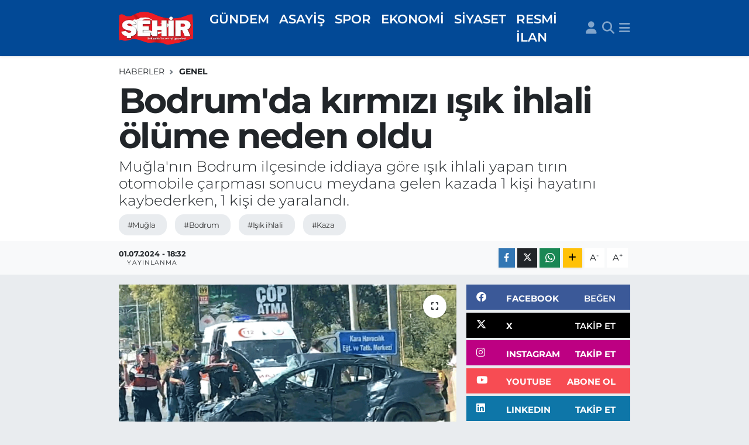

--- FILE ---
content_type: text/html; charset=UTF-8
request_url: https://www.sehirgazetesi.com.tr/bodrumda-kirmizi-isik-ihlali-olume-neden-oldu
body_size: 20409
content:
<!DOCTYPE html>
<html lang="tr" data-theme="flow">
<head>
<link rel="dns-prefetch" href="//www.sehirgazetesi.com.tr">
<link rel="dns-prefetch" href="//sehirgazetesicomtr.teimg.com">
<link rel="dns-prefetch" href="//static.tebilisim.com">
<link rel="dns-prefetch" href="//cdn.p.analitik.bik.gov.tr">
<link rel="dns-prefetch" href="//pagead2.googlesyndication.com">
<link rel="dns-prefetch" href="//cdn2.bildirt.com">
<link rel="dns-prefetch" href="//www.googletagmanager.com">
<link rel="dns-prefetch" href="//www.facebook.com">
<link rel="dns-prefetch" href="//www.twitter.com">
<link rel="dns-prefetch" href="//www.instagram.com">
<link rel="dns-prefetch" href="//www.linkedin.com">
<link rel="dns-prefetch" href="//www.youtube.com">
<link rel="dns-prefetch" href="//api.whatsapp.com">
<link rel="dns-prefetch" href="//www.w3.org">
<link rel="dns-prefetch" href="//x.com">
<link rel="dns-prefetch" href="//pinterest.com">
<link rel="dns-prefetch" href="//t.me">
<link rel="dns-prefetch" href="//facebook.com">
<link rel="dns-prefetch" href="//apps.apple.com">
<link rel="dns-prefetch" href="//play.google.com">
<link rel="dns-prefetch" href="//tebilisim.com">
<link rel="dns-prefetch" href="//twitter.com">

    <meta charset="utf-8">
<title>Bodrum&#039;da kırmızı ışık ihlali ölüme neden oldu</title>
<meta name="description" content="Muğla&#039;nın Bodrum ilçesinde iddiaya göre ışık ihlali yapan tırın otomobile çarpması sonucu meydana gelen kazada 1 kişi hayatını kaybederken, 1 kişi de yaralandı.">
<meta name="keywords" content="Muğla, Bodrum, ışık ihlali, kaza">
<link rel="canonical" href="https://www.sehirgazetesi.com.tr/bodrumda-kirmizi-isik-ihlali-olume-neden-oldu">
<meta name="viewport" content="width=device-width,initial-scale=1">
<meta name="X-UA-Compatible" content="IE=edge">
<meta name="robots" content="max-image-preview:large">
<meta name="theme-color" content="#024996">
<meta name="title" content="Bodrum&#039;da kırmızı ışık ihlali ölüme neden oldu">
<meta name="articleSection" content="news">
<meta name="datePublished" content="2024-07-01T18:32:00+03:00">
<meta name="dateModified" content="2024-07-01T18:32:00+03:00">
<meta name="articleAuthor" content="İhlas Haber Ajansı">
<meta name="author" content="İhlas Haber Ajansı">
<meta property="og:site_name" content="Şehir Gazetesi: Eskişehir Haber - Eskişehir Haberleri">
<meta property="og:title" content="Bodrum&#039;da kırmızı ışık ihlali ölüme neden oldu">
<meta property="og:description" content="Muğla&#039;nın Bodrum ilçesinde iddiaya göre ışık ihlali yapan tırın otomobile çarpması sonucu meydana gelen kazada 1 kişi hayatını kaybederken, 1 kişi de yaralandı.">
<meta property="og:url" content="https://www.sehirgazetesi.com.tr/bodrumda-kirmizi-isik-ihlali-olume-neden-oldu">
<meta property="og:image" content="https://sehirgazetesicomtr.teimg.com/sehirgazetesi-com-tr/uploads/2024/07/bodrumda-kirmizi-isik-ihlali-olume-neden-oldu.png">
<meta property="og:type" content="article">
<meta property="og:article:published_time" content="2024-07-01T18:32:00+03:00">
<meta property="og:article:modified_time" content="2024-07-01T18:32:00+03:00">
<meta name="twitter:card" content="summary_large_image">
<meta name="twitter:site" content="@@sehirgazetesi">
<meta name="twitter:title" content="Bodrum&#039;da kırmızı ışık ihlali ölüme neden oldu">
<meta name="twitter:description" content="Muğla&#039;nın Bodrum ilçesinde iddiaya göre ışık ihlali yapan tırın otomobile çarpması sonucu meydana gelen kazada 1 kişi hayatını kaybederken, 1 kişi de yaralandı.">
<meta name="twitter:image" content="https://sehirgazetesicomtr.teimg.com/sehirgazetesi-com-tr/uploads/2024/07/bodrumda-kirmizi-isik-ihlali-olume-neden-oldu.png">
<meta name="twitter:url" content="https://www.sehirgazetesi.com.tr/bodrumda-kirmizi-isik-ihlali-olume-neden-oldu">
<link rel="shortcut icon" type="image/x-icon" href="https://sehirgazetesicomtr.teimg.com/sehirgazetesi-com-tr/uploads/2023/03/dsfsdf.png">
<link rel="manifest" href="https://www.sehirgazetesi.com.tr/manifest.json?v=6.6.4" />
<link rel="preload" href="https://static.tebilisim.com/flow/assets/css/font-awesome/fa-solid-900.woff2" as="font" type="font/woff2" crossorigin />
<link rel="preload" href="https://static.tebilisim.com/flow/assets/css/font-awesome/fa-brands-400.woff2" as="font" type="font/woff2" crossorigin />
<link rel="preload" href="https://static.tebilisim.com/flow/assets/css/weather-icons/font/weathericons-regular-webfont.woff2" as="font" type="font/woff2" crossorigin />
<link rel="preload" href="https://static.tebilisim.com/flow/vendor/te/fonts/montserrat/montserrat.woff2" as="font" type="font/woff2" crossorigin />


<link rel="preload" as="style" href="https://static.tebilisim.com/flow/vendor/te/fonts/montserrat.css?v=6.6.4">
<link rel="stylesheet" href="https://static.tebilisim.com/flow/vendor/te/fonts/montserrat.css?v=6.6.4">

<style>:root {
        --te-link-color: #333;
        --te-link-hover-color: #000;
        --te-font: "Montserrat";
        --te-secondary-font: "Montserrat";
        --te-h1-font-size: 60px;
        --te-color: #024996;
        --te-hover-color: #0055b0;
        --mm-ocd-width: 85%!important; /*  Mobil Menü Genişliği */
        --swiper-theme-color: var(--te-color)!important;
        --header-13-color: #ffc107;
    }</style><link rel="preload" as="style" href="https://static.tebilisim.com/flow/assets/vendor/bootstrap/css/bootstrap.min.css?v=6.6.4">
<link rel="stylesheet" href="https://static.tebilisim.com/flow/assets/vendor/bootstrap/css/bootstrap.min.css?v=6.6.4">
<link rel="preload" as="style" href="https://static.tebilisim.com/flow/assets/css/app6.6.4.min.css">
<link rel="stylesheet" href="https://static.tebilisim.com/flow/assets/css/app6.6.4.min.css">



<script type="application/ld+json">{"@context":"https:\/\/schema.org","@type":"WebSite","url":"https:\/\/www.sehirgazetesi.com.tr","potentialAction":{"@type":"SearchAction","target":"https:\/\/www.sehirgazetesi.com.tr\/arama?q={query}","query-input":"required name=query"}}</script>

<script type="application/ld+json">{"@context":"https:\/\/schema.org","@type":"NewsMediaOrganization","url":"https:\/\/www.sehirgazetesi.com.tr","name":"\u015eehir Gazetesi","logo":"https:\/\/sehirgazetesicomtr.teimg.com\/sehirgazetesi-com-tr\/uploads\/2023\/03\/logo-4son.png","sameAs":["https:\/\/www.facebook.com\/sehirgazetesi","https:\/\/www.twitter.com\/@sehirgazetesi","https:\/\/www.linkedin.com\/company\/sehir-gazetesi\/","https:\/\/www.youtube.com\/@eskisehirsehirgazetesi","https:\/\/www.instagram.com\/sehirgazetesi.com.tr"]}</script>

<script type="application/ld+json">{"@context":"https:\/\/schema.org","@graph":[{"@type":"SiteNavigationElement","name":"Ana Sayfa","url":"https:\/\/www.sehirgazetesi.com.tr","@id":"https:\/\/www.sehirgazetesi.com.tr"},{"@type":"SiteNavigationElement","name":"EKONOM\u0130","url":"https:\/\/www.sehirgazetesi.com.tr\/ekonomi","@id":"https:\/\/www.sehirgazetesi.com.tr\/ekonomi"},{"@type":"SiteNavigationElement","name":"D\u00dcNYA","url":"https:\/\/www.sehirgazetesi.com.tr\/dunya","@id":"https:\/\/www.sehirgazetesi.com.tr\/dunya"},{"@type":"SiteNavigationElement","name":"G\u00dcNDEM","url":"https:\/\/www.sehirgazetesi.com.tr\/gundem","@id":"https:\/\/www.sehirgazetesi.com.tr\/gundem"},{"@type":"SiteNavigationElement","name":"B\u00d6LGE","url":"https:\/\/www.sehirgazetesi.com.tr\/bolge","@id":"https:\/\/www.sehirgazetesi.com.tr\/bolge"},{"@type":"SiteNavigationElement","name":"S\u0130YASET","url":"https:\/\/www.sehirgazetesi.com.tr\/siyaset","@id":"https:\/\/www.sehirgazetesi.com.tr\/siyaset"},{"@type":"SiteNavigationElement","name":"YA\u015eAM","url":"https:\/\/www.sehirgazetesi.com.tr\/yasam","@id":"https:\/\/www.sehirgazetesi.com.tr\/yasam"},{"@type":"SiteNavigationElement","name":"SPOR","url":"https:\/\/www.sehirgazetesi.com.tr\/spor","@id":"https:\/\/www.sehirgazetesi.com.tr\/spor"},{"@type":"SiteNavigationElement","name":"SA\u011eLIK","url":"https:\/\/www.sehirgazetesi.com.tr\/saglik","@id":"https:\/\/www.sehirgazetesi.com.tr\/saglik"},{"@type":"SiteNavigationElement","name":"ASAY\u0130\u015e","url":"https:\/\/www.sehirgazetesi.com.tr\/asayis","@id":"https:\/\/www.sehirgazetesi.com.tr\/asayis"},{"@type":"SiteNavigationElement","name":"G\u00dcNCEL","url":"https:\/\/www.sehirgazetesi.com.tr\/guncel-1","@id":"https:\/\/www.sehirgazetesi.com.tr\/guncel-1"},{"@type":"SiteNavigationElement","name":"YAZARLAR","url":"https:\/\/www.sehirgazetesi.com.tr\/yazarlar","@id":"https:\/\/www.sehirgazetesi.com.tr\/yazarlar"},{"@type":"SiteNavigationElement","name":"GENEL","url":"https:\/\/www.sehirgazetesi.com.tr\/genel","@id":"https:\/\/www.sehirgazetesi.com.tr\/genel"},{"@type":"SiteNavigationElement","name":"RESM\u0130 \u0130LAN","url":"https:\/\/www.sehirgazetesi.com.tr\/resmi-ilan","@id":"https:\/\/www.sehirgazetesi.com.tr\/resmi-ilan"},{"@type":"SiteNavigationElement","name":"E\u011e\u0130T\u0130M","url":"https:\/\/www.sehirgazetesi.com.tr\/egitim","@id":"https:\/\/www.sehirgazetesi.com.tr\/egitim"},{"@type":"SiteNavigationElement","name":"TEKNOLOJ\u0130","url":"https:\/\/www.sehirgazetesi.com.tr\/teknoloji","@id":"https:\/\/www.sehirgazetesi.com.tr\/teknoloji"},{"@type":"SiteNavigationElement","name":"\u0130land\u0131r","url":"https:\/\/www.sehirgazetesi.com.tr\/ilandir","@id":"https:\/\/www.sehirgazetesi.com.tr\/ilandir"},{"@type":"SiteNavigationElement","name":"SANAT","url":"https:\/\/www.sehirgazetesi.com.tr\/sanat","@id":"https:\/\/www.sehirgazetesi.com.tr\/sanat"},{"@type":"SiteNavigationElement","name":"B\u0130R\u0130NC\u0130 SAYFA","url":"https:\/\/www.sehirgazetesi.com.tr\/birinci-sayfa","@id":"https:\/\/www.sehirgazetesi.com.tr\/birinci-sayfa"},{"@type":"SiteNavigationElement","name":"\u0130leti\u015fim","url":"https:\/\/www.sehirgazetesi.com.tr\/iletisim","@id":"https:\/\/www.sehirgazetesi.com.tr\/iletisim"},{"@type":"SiteNavigationElement","name":"Gizlilik S\u00f6zle\u015fmesi","url":"https:\/\/www.sehirgazetesi.com.tr\/gizlilik-sozlesmesi","@id":"https:\/\/www.sehirgazetesi.com.tr\/gizlilik-sozlesmesi"},{"@type":"SiteNavigationElement","name":"Yazarlar","url":"https:\/\/www.sehirgazetesi.com.tr\/yazarlar","@id":"https:\/\/www.sehirgazetesi.com.tr\/yazarlar"},{"@type":"SiteNavigationElement","name":"Foto Galeri","url":"https:\/\/www.sehirgazetesi.com.tr\/foto-galeri","@id":"https:\/\/www.sehirgazetesi.com.tr\/foto-galeri"},{"@type":"SiteNavigationElement","name":"Video Galeri","url":"https:\/\/www.sehirgazetesi.com.tr\/video","@id":"https:\/\/www.sehirgazetesi.com.tr\/video"},{"@type":"SiteNavigationElement","name":"Biyografiler","url":"https:\/\/www.sehirgazetesi.com.tr\/biyografi","@id":"https:\/\/www.sehirgazetesi.com.tr\/biyografi"},{"@type":"SiteNavigationElement","name":"Firma Rehberi","url":"https:\/\/www.sehirgazetesi.com.tr\/rehber","@id":"https:\/\/www.sehirgazetesi.com.tr\/rehber"},{"@type":"SiteNavigationElement","name":"R\u00f6portajlar","url":"https:\/\/www.sehirgazetesi.com.tr\/roportaj","@id":"https:\/\/www.sehirgazetesi.com.tr\/roportaj"},{"@type":"SiteNavigationElement","name":"Anketler","url":"https:\/\/www.sehirgazetesi.com.tr\/anketler","@id":"https:\/\/www.sehirgazetesi.com.tr\/anketler"},{"@type":"SiteNavigationElement","name":"Odunpazar\u0131 Bug\u00fcn, Yar\u0131n ve 1 Haftal\u0131k Hava Durumu Tahmini","url":"https:\/\/www.sehirgazetesi.com.tr\/odunpazari-hava-durumu","@id":"https:\/\/www.sehirgazetesi.com.tr\/odunpazari-hava-durumu"},{"@type":"SiteNavigationElement","name":"Odunpazar\u0131 Namaz Vakitleri","url":"https:\/\/www.sehirgazetesi.com.tr\/odunpazari-namaz-vakitleri","@id":"https:\/\/www.sehirgazetesi.com.tr\/odunpazari-namaz-vakitleri"},{"@type":"SiteNavigationElement","name":"Puan Durumu ve Fikst\u00fcr","url":"https:\/\/www.sehirgazetesi.com.tr\/futbol\/tff-3-lig-4-grup-puan-durumu-ve-fikstur","@id":"https:\/\/www.sehirgazetesi.com.tr\/futbol\/tff-3-lig-4-grup-puan-durumu-ve-fikstur"}]}</script>

<script type="application/ld+json">{"@context":"https:\/\/schema.org","@type":"BreadcrumbList","itemListElement":[{"@type":"ListItem","position":1,"item":{"@type":"Thing","@id":"https:\/\/www.sehirgazetesi.com.tr","name":"Haberler"}}]}</script>
<script type="application/ld+json">{"@context":"https:\/\/schema.org","@type":"NewsArticle","headline":"Bodrum'da k\u0131rm\u0131z\u0131 \u0131\u015f\u0131k ihlali \u00f6l\u00fcme neden oldu","articleSection":"GENEL","dateCreated":"2024-07-01T18:32:00+03:00","datePublished":"2024-07-01T18:32:00+03:00","dateModified":"2024-07-01T18:32:00+03:00","wordCount":156,"genre":"news","mainEntityOfPage":{"@type":"WebPage","@id":"https:\/\/www.sehirgazetesi.com.tr\/bodrumda-kirmizi-isik-ihlali-olume-neden-oldu"},"articleBody":"<p>Kaza, G\u00fcvercinlik Mahallesi Bodrum-Milas Karayolu\u2019nda meydana geldi.<\/p>\r\n\r\n<p>Edinilen bilgiye g\u00f6re, Mumcular istikametinden karayoluna giren Mehmet Aliko\u011flu (75) idaresindeki 48 AGP 304 plakal\u0131 otomobile, Bodrum\u2019dan Milas\u2019a giden M.B. y\u00f6netimindeki 35 BTC 943 plakal\u0131 t\u0131r \u00e7arpt\u0131.<\/p>\r\n\r\n<p>\u00c7arpman\u0131n etkisiyle otomobil yolun di\u011fer \u015feridine savruldu. Kaza sonras\u0131 jandarma ekipleri yolda g\u00fcvenlik \u00f6nlemi ald\u0131. Otomobil s\u00fcr\u00fcc\u00fcs\u00fc Mehmet Aliko\u011flu ile ara\u00e7ta yolcu olarak bulunan arkada\u015f\u0131 A.G. (65) yaraland\u0131.<\/p>\r\n\r\n<p>K\u0131sa s\u00fcrede olay yerine gelen sa\u011fl\u0131k ekipleri taraf\u0131ndan ilk m\u00fcdahaleleri yap\u0131lan yaral\u0131lar, ambulanslarla hastaneye kald\u0131r\u0131ld\u0131. Milas Devlet Hastanesi\u2019nde tedavi alt\u0131na al\u0131nan otomobil s\u00fcr\u00fcc\u00fcs\u00fc Mehmet Aliko\u011flu yap\u0131lan t\u00fcm m\u00fcdahalelere ra\u011fmen kurtar\u0131lamad\u0131, yaral\u0131 A.G.'nin tedavisinin de s\u00fcrd\u00fc\u011f\u00fc \u00f6\u011frenildi.<\/p>\r\n\r\n<p>T\u0131r s\u00fcr\u00fcc\u00fcs\u00fc M.B. ise g\u00f6zalt\u0131na al\u0131nd\u0131. Kazayla ilgili soru\u015fturma ba\u015flat\u0131ld\u0131.<\/p>","description":"Mu\u011fla'n\u0131n Bodrum il\u00e7esinde iddiaya g\u00f6re \u0131\u015f\u0131k ihlali yapan t\u0131r\u0131n otomobile \u00e7arpmas\u0131 sonucu meydana gelen kazada 1 ki\u015fi hayat\u0131n\u0131 kaybederken, 1 ki\u015fi de yaraland\u0131.","inLanguage":"tr-TR","keywords":["Mu\u011fla","Bodrum","\u0131\u015f\u0131k ihlali","kaza"],"image":{"@type":"ImageObject","url":"https:\/\/sehirgazetesicomtr.teimg.com\/crop\/1280x720\/sehirgazetesi-com-tr\/uploads\/2024\/07\/bodrumda-kirmizi-isik-ihlali-olume-neden-oldu.png","width":"1280","height":"720","caption":"Bodrum'da k\u0131rm\u0131z\u0131 \u0131\u015f\u0131k ihlali \u00f6l\u00fcme neden oldu"},"publishingPrinciples":"https:\/\/www.sehirgazetesi.com.tr\/gizlilik-sozlesmesi","isFamilyFriendly":"http:\/\/schema.org\/True","isAccessibleForFree":"http:\/\/schema.org\/True","publisher":{"@type":"Organization","name":"\u015eehir Gazetesi","image":"https:\/\/sehirgazetesicomtr.teimg.com\/sehirgazetesi-com-tr\/uploads\/2023\/03\/logo-4son.png","logo":{"@type":"ImageObject","url":"https:\/\/sehirgazetesicomtr.teimg.com\/sehirgazetesi-com-tr\/uploads\/2023\/03\/logo-4son.png","width":"640","height":"375"}},"author":{"@type":"Person","name":"\u015eehir Gazetesi","honorificPrefix":"","jobTitle":"","url":null}}</script>




<script type="cd5b9f4a8bcf9ca449babb28-text/javascript">!function(){var t=document.createElement("script");t.setAttribute("src",'https://cdn.p.analitik.bik.gov.tr/tracker'+(typeof Intl!=="undefined"?(typeof (Intl||"").PluralRules!=="undefined"?'1':typeof Promise!=="undefined"?'2':typeof MutationObserver!=='undefined'?'3':'4'):'4')+'.js'),t.setAttribute("data-website-id","d58adba5-4932-4360-81b0-8f8dc84cbc06"),t.setAttribute("data-host-url",'//d58adba5-4932-4360-81b0-8f8dc84cbc06.collector.p.analitik.bik.gov.tr'),document.head.appendChild(t)}();</script>

<script type="cd5b9f4a8bcf9ca449babb28-text/javascript">var script = document.createElement("script");script.src="//cdn-v2.p.analitik.bik.gov.tr/t-"+(typeof self !== "undefined" && self.crypto && typeof self.crypto.randomUUID === "function" ? "1-" : typeof Promise !== "undefined" ? "2-" : "3-")+"sehirgazetesi-com-tr-"+"0"+".js";document.head.appendChild(script);</script>
<style>
.mega-menu {z-index: 9999 !important;}
@media screen and (min-width: 1620px) {
    .container {width: 1280px!important; max-width: 1280px!important;}
    #ad_36 {margin-right: 15px !important;}
    #ad_9 {margin-left: 15px !important;}
}

@media screen and (min-width: 1325px) and (max-width: 1620px) {
    .container {width: 1100px!important; max-width: 1100px!important;}
    #ad_36 {margin-right: 100px !important;}
    #ad_9 {margin-left: 100px !important;}
}
@media screen and (min-width: 1295px) and (max-width: 1325px) {
    .container {width: 990px!important; max-width: 990px!important;}
    #ad_36 {margin-right: 165px !important;}
    #ad_9 {margin-left: 165px !important;}
}
@media screen and (min-width: 1200px) and (max-width: 1295px) {
    .container {width: 900px!important; max-width: 900px!important;}
    #ad_36 {margin-right: 210px !important;}
    #ad_9 {margin-left: 210px !important;}

}
</style><meta name="msvalidate.01" content="F51E92027726483C65D6269C609904F3" />
<script async src="https://pagead2.googlesyndication.com/pagead/js/adsbygoogle.js?client=ca-pub-9695295340324162" crossorigin="anonymous" type="cd5b9f4a8bcf9ca449babb28-text/javascript"></script>
<link rel="manifest" href="/manifest.json?data=Bildirt">
<script type="cd5b9f4a8bcf9ca449babb28-text/javascript">var uygulamaid="9886-1308-3077-1370-7757-6";</script>
<script src="https://cdn2.bildirt.com/BildirtSDKfiles.js" type="cd5b9f4a8bcf9ca449babb28-text/javascript"></script>



<script async data-cfasync="false"
	src="https://www.googletagmanager.com/gtag/js?id=G-WXZ845N4JD"></script>
<script data-cfasync="false">
	window.dataLayer = window.dataLayer || [];
	  function gtag(){dataLayer.push(arguments);}
	  gtag('js', new Date());
	  gtag('config', 'G-WXZ845N4JD');
</script>




</head>




<body class="d-flex flex-column min-vh-100">

    
    

    <header class="header-5">
    <nav class="main-menu navbar navbar-expand navbar-dark bg-te-color shadow-sm py-2">
        <div class="container">
            <div class="d-lg-none">
                <a href="#menu" title="Ana Menü"><i class="fa fa-bars fa-lg text-white-50"></i></a>
            </div>
                        <a class="navbar-brand me-0" href="/" title="Şehir Gazetesi: Eskişehir Haber - Eskişehir Haberleri">
                <img src="https://sehirgazetesicomtr.teimg.com/sehirgazetesi-com-tr/uploads/2023/03/logo-4son.png" alt="Şehir Gazetesi: Eskişehir Haber - Eskişehir Haberleri" width="130" height="40" class="light-mode img-fluid flow-logo">
<img src="https://sehirgazetesicomtr.teimg.com/sehirgazetesi-com-tr/uploads/2023/03/logo-4son.png" alt="Şehir Gazetesi: Eskişehir Haber - Eskişehir Haberleri" width="130" height="40" class="dark-mode img-fluid flow-logo d-none">

            </a>
                        <ul  class="main-menu navbar-nav me-auto d-none d-lg-inline-flex lead ms-3 fw-semibold">
        <li class="nav-item   ">
        <a href="/gundem" class="nav-link text-white" target="_self" title="GÜNDEM">GÜNDEM</a>
        
    </li>
        <li class="nav-item   ">
        <a href="/asayis" class="nav-link text-white" target="_self" title="ASAYİŞ">ASAYİŞ</a>
        
    </li>
        <li class="nav-item   ">
        <a href="/spor" class="nav-link text-white" target="_self" title="SPOR">SPOR</a>
        
    </li>
        <li class="nav-item   ">
        <a href="/ekonomi" class="nav-link text-white" target="_self" title="EKONOMİ">EKONOMİ</a>
        
    </li>
        <li class="nav-item   ">
        <a href="/siyaset" class="nav-link text-white" target="_self" title="SİYASET">SİYASET</a>
        
    </li>
        <li class="nav-item   ">
        <a href="/resmi-ilan" class="nav-link text-white" target="_self" title="RESMİ İLAN">RESMİ İLAN</a>
        
    </li>
    </ul>

            <ul class="navigation-menu navbar-nav d-flex align-items-center">
                <li class="nav-item d-none d-lg-block">
                    <a href="/member/login" class="nav-link p-0 ms-2" title="Üyelik Girişi" target="_blank">
                        <i class="fa fa-user fa-lg text-white-50"></i>
                    </a>
                </li>
                <li class="nav-item">
                    <a href="/arama" class="nav-link p-0 ms-2" title="Ara">
                        <i class="fa fa-search fa-lg text-white-50"></i>
                    </a>
                </li>
                
                <li class="nav-item dropdown d-none d-lg-block position-static">
                    <a class="nav-link p-0 ms-2 text-white-50" data-bs-toggle="dropdown" href="#" aria-haspopup="true" aria-expanded="false" title="Ana Menü"><i class="fa fa-bars fa-lg"></i></a>
                    <div class="mega-menu dropdown-menu dropdown-menu-end text-capitalize shadow-lg border-0 rounded-0">

    <div class="row g-3 small p-3">

                <div class="col">
            <div class="extra-sections bg-light p-3 border">
                <a href="https://www.sehirgazetesi.com.tr/eskisehir-nobetci-eczaneler" title="Eskişehir Nöbetçi Eczaneler" class="d-block border-bottom pb-2 mb-2" target="_self"><i class="fa-solid fa-capsules me-2"></i>Eskişehir Nöbetçi Eczaneler</a>
<a href="https://www.sehirgazetesi.com.tr/eskisehir-hava-durumu" title="Eskişehir Hava Durumu" class="d-block border-bottom pb-2 mb-2" target="_self"><i class="fa-solid fa-cloud-sun me-2"></i>Eskişehir Hava Durumu</a>
<a href="https://www.sehirgazetesi.com.tr/eskisehir-namaz-vakitleri" title="Eskişehir Namaz Vakitleri" class="d-block border-bottom pb-2 mb-2" target="_self"><i class="fa-solid fa-mosque me-2"></i>Eskişehir Namaz Vakitleri</a>
<a href="https://www.sehirgazetesi.com.tr/eskisehir-trafik-durumu" title="Eskişehir Trafik Yoğunluk Haritası" class="d-block border-bottom pb-2 mb-2" target="_self"><i class="fa-solid fa-car me-2"></i>Eskişehir Trafik Yoğunluk Haritası</a>
<a href="https://www.sehirgazetesi.com.tr/futbol/tff-3-lig-4-grup-puan-durumu-ve-fikstur" title="TFF 3.Lig 4.Grup Puan Durumu ve Fikstür" class="d-block border-bottom pb-2 mb-2" target="_self"><i class="fa-solid fa-chart-bar me-2"></i>TFF 3.Lig 4.Grup Puan Durumu ve Fikstür</a>
<a href="https://www.sehirgazetesi.com.tr/tum-mansetler" title="Tüm Manşetler" class="d-block border-bottom pb-2 mb-2" target="_self"><i class="fa-solid fa-newspaper me-2"></i>Tüm Manşetler</a>
<a href="https://www.sehirgazetesi.com.tr/sondakika-haberleri" title="Son Dakika Haberleri" class="d-block border-bottom pb-2 mb-2" target="_self"><i class="fa-solid fa-bell me-2"></i>Son Dakika Haberleri</a>

            </div>
        </div>
        
        <div class="col">
        <a href="/egitim" class="d-block border-bottom  pb-2 mb-2" target="_self" title="EĞİTİM">EĞİTİM</a>
            <a href="/teknoloji" class="d-block border-bottom  pb-2 mb-2" target="_self" title="BİLİM VE TEKNOLOJİ">BİLİM VE TEKNOLOJİ</a>
            <a href="/bolge" class="d-block border-bottom  pb-2 mb-2" target="_self" title="BÖLGE">BÖLGE</a>
            <a href="/saglik" class="d-block border-bottom  pb-2 mb-2" target="_self" title="SAĞLIK">SAĞLIK</a>
            <a href="/yasam" class="d-block border-bottom  pb-2 mb-2" target="_self" title="YAŞAM">YAŞAM</a>
            <a href="/sanat" class="d-block border-bottom  pb-2 mb-2" target="_self" title="SANAT">SANAT</a>
            <a href="/guncel-1" class="d-block  pb-2 mb-2" target="_self" title="GÜNCEL">GÜNCEL</a>
        </div><div class="col">
            <a href="/genel" class="d-block border-bottom  pb-2 mb-2" target="_self" title="GENEL">GENEL</a>
            <a href="/dunya" class="d-block border-bottom  pb-2 mb-2" target="_self" title="DÜNYA">DÜNYA</a>
            <a href="https://www.sehirgazetesi.com.tr/edergi/kategori/sehir-gazetesi" class="d-block border-bottom  pb-2 mb-2" target="_self" title="BİRİNCİ SAYFA">BİRİNCİ SAYFA</a>
            <a href="/resmi-ilan" class="d-block border-bottom  pb-2 mb-2" target="_self" title="RESMİ İLAN">RESMİ İLAN</a>
        </div>


    </div>

    <div class="p-3 bg-light">
                <a class="me-3"
            href="https://www.facebook.com/sehirgazetesi" target="_blank" rel="nofollow noreferrer noopener"><i class="fab fa-facebook me-2 text-navy"></i> Facebook</a>
                        <a class="me-3"
            href="https://www.twitter.com/@sehirgazetesi" target="_blank" rel="nofollow noreferrer noopener"><i class="fab fa-x-twitter "></i> Twitter</a>
                        <a class="me-3"
            href="https://www.instagram.com/sehirgazetesi.com.tr" target="_blank" rel="nofollow noreferrer noopener"><i class="fab fa-instagram me-2 text-magenta"></i> Instagram</a>
                        <a class="me-3"
            href="https://www.linkedin.com/company/sehir-gazetesi/" target="_blank" rel="nofollow noreferrer noopener"><i class="fab fa-linkedin me-2 text-navy"></i> Linkedin</a>
                        <a class="me-3"
            href="https://www.youtube.com/@eskisehirsehirgazetesi" target="_blank" rel="nofollow noreferrer noopener"><i class="fab fa-youtube me-2 text-danger"></i> Youtube</a>
                                                <a class="" href="https://api.whatsapp.com/send?phone=905412621426" title="Whatsapp" rel="nofollow noreferrer noopener"><i
            class="fab fa-whatsapp me-2 text-navy"></i> WhatsApp İhbar Hattı</a>    </div>

    <div class="mega-menu-footer p-2 bg-te-color">
        <a class="dropdown-item text-white" href="/kunye" title="Künye / İletişim"><i class="fa fa-id-card me-2"></i> Künye / İletişim</a>
        <a class="dropdown-item text-white" href="/iletisim" title="Bize Ulaşın"><i class="fa fa-envelope me-2"></i> Bize Ulaşın</a>
        <a class="dropdown-item text-white" href="/rss-baglantilari" title="RSS Bağlantıları"><i class="fa fa-rss me-2"></i> RSS Bağlantıları</a>
        <a class="dropdown-item text-white" href="/member/login" title="Üyelik Girişi"><i class="fa fa-user me-2"></i> Üyelik Girişi</a>
    </div>


</div>

                </li>
            </ul>
        </div>
    </nav>
    <ul  class="mobile-categories d-lg-none list-inline bg-white">
        <li class="list-inline-item">
        <a href="/gundem" class="text-dark" target="_self" title="GÜNDEM">
                GÜNDEM
        </a>
    </li>
        <li class="list-inline-item">
        <a href="/asayis" class="text-dark" target="_self" title="ASAYİŞ">
                ASAYİŞ
        </a>
    </li>
        <li class="list-inline-item">
        <a href="/spor" class="text-dark" target="_self" title="SPOR">
                SPOR
        </a>
    </li>
        <li class="list-inline-item">
        <a href="/ekonomi" class="text-dark" target="_self" title="EKONOMİ">
                EKONOMİ
        </a>
    </li>
        <li class="list-inline-item">
        <a href="/siyaset" class="text-dark" target="_self" title="SİYASET">
                SİYASET
        </a>
    </li>
        <li class="list-inline-item">
        <a href="/resmi-ilan" class="text-dark" target="_self" title="RESMİ İLAN">
                RESMİ İLAN
        </a>
    </li>
    </ul>


</header>






<main class="single overflow-hidden" style="min-height: 300px">

            
    
    <div class="infinite" data-show-advert="1">

    

    <div class="infinite-item d-block" data-id="113649" data-category-id="225" data-reference="TE\Archive\Models\Archive" data-json-url="/service/json/featured-infinite.json">

        

        <div class="post-header pt-3 bg-white">

    <div class="container">

        
        <nav class="meta-category d-flex justify-content-lg-start" style="--bs-breadcrumb-divider: url(&#34;data:image/svg+xml,%3Csvg xmlns='http://www.w3.org/2000/svg' width='8' height='8'%3E%3Cpath d='M2.5 0L1 1.5 3.5 4 1 6.5 2.5 8l4-4-4-4z' fill='%236c757d'/%3E%3C/svg%3E&#34;);" aria-label="breadcrumb">
        <ol class="breadcrumb mb-0">
            <li class="breadcrumb-item"><a href="https://www.sehirgazetesi.com.tr" class="breadcrumb_link" target="_self">Haberler</a></li>
            <li class="breadcrumb-item active fw-bold" aria-current="page"><a href="/genel" target="_self" class="breadcrumb_link text-dark" title="GENEL">GENEL</a></li>
        </ol>
</nav>

        <h1 class="h2 fw-bold text-lg-start headline my-2" itemprop="headline">Bodrum&#039;da kırmızı ışık ihlali ölüme neden oldu</h1>
        
        <h2 class="lead text-lg-start text-dark my-2 description" itemprop="description">Muğla&#039;nın Bodrum ilçesinde iddiaya göre ışık ihlali yapan tırın otomobile çarpması sonucu meydana gelen kazada 1 kişi hayatını kaybederken, 1 kişi de yaralandı.</h2>
        
        <div class="news-tags">
        <a href="https://www.sehirgazetesi.com.tr/haberleri/mugla" title="Muğla" class="news-tags__link" rel="nofollow">#Muğla</a>
        <a href="https://www.sehirgazetesi.com.tr/haberleri/bodrum" title="Bodrum" class="news-tags__link" rel="nofollow">#Bodrum</a>
        <a href="https://www.sehirgazetesi.com.tr/haberleri/isik-ihlali" title="ışık ihlali" class="news-tags__link" rel="nofollow">#Işık ihlali</a>
        <a href="https://www.sehirgazetesi.com.tr/haberleri/kaza" title="kaza" class="news-tags__link" rel="nofollow">#Kaza</a>
    </div>

    </div>

    <div class="bg-light py-1">
        <div class="container d-flex justify-content-between align-items-center">

            <div class="meta-author">
    
    <div class="box">
    <time class="fw-bold">01.07.2024 - 18:32</time>
    <span class="info">Yayınlanma</span>
</div>

    
    
    

</div>


            <div class="share-area justify-content-end align-items-center d-none d-lg-flex">

    <div class="mobile-share-button-container mb-2 d-block d-md-none">
    <button class="btn btn-primary btn-sm rounded-0 shadow-sm w-100" onclick="if (!window.__cfRLUnblockHandlers) return false; handleMobileShare(event, 'Bodrum\&#039;da kırmızı ışık ihlali ölüme neden oldu', 'https://www.sehirgazetesi.com.tr/bodrumda-kirmizi-isik-ihlali-olume-neden-oldu')" title="Paylaş" data-cf-modified-cd5b9f4a8bcf9ca449babb28-="">
        <i class="fas fa-share-alt me-2"></i>Paylaş
    </button>
</div>

<div class="social-buttons-new d-none d-md-flex justify-content-between">
    <a href="https://www.facebook.com/sharer/sharer.php?u=https%3A%2F%2Fwww.sehirgazetesi.com.tr%2Fbodrumda-kirmizi-isik-ihlali-olume-neden-oldu" onclick="if (!window.__cfRLUnblockHandlers) return false; initiateDesktopShare(event, 'facebook')" class="btn btn-primary btn-sm rounded-0 shadow-sm me-1" title="Facebook'ta Paylaş" data-platform="facebook" data-share-url="https://www.sehirgazetesi.com.tr/bodrumda-kirmizi-isik-ihlali-olume-neden-oldu" data-share-title="Bodrum&#039;da kırmızı ışık ihlali ölüme neden oldu" rel="noreferrer nofollow noopener external" data-cf-modified-cd5b9f4a8bcf9ca449babb28-="">
        <i class="fab fa-facebook-f"></i>
    </a>

    <a href="https://x.com/intent/tweet?url=https%3A%2F%2Fwww.sehirgazetesi.com.tr%2Fbodrumda-kirmizi-isik-ihlali-olume-neden-oldu&text=Bodrum%27da+k%C4%B1rm%C4%B1z%C4%B1+%C4%B1%C5%9F%C4%B1k+ihlali+%C3%B6l%C3%BCme+neden+oldu" onclick="if (!window.__cfRLUnblockHandlers) return false; initiateDesktopShare(event, 'twitter')" class="btn btn-dark btn-sm rounded-0 shadow-sm me-1" title="X'de Paylaş" data-platform="twitter" data-share-url="https://www.sehirgazetesi.com.tr/bodrumda-kirmizi-isik-ihlali-olume-neden-oldu" data-share-title="Bodrum&#039;da kırmızı ışık ihlali ölüme neden oldu" rel="noreferrer nofollow noopener external" data-cf-modified-cd5b9f4a8bcf9ca449babb28-="">
        <i class="fab fa-x-twitter text-white"></i>
    </a>

    <a href="https://api.whatsapp.com/send?text=Bodrum%27da+k%C4%B1rm%C4%B1z%C4%B1+%C4%B1%C5%9F%C4%B1k+ihlali+%C3%B6l%C3%BCme+neden+oldu+-+https%3A%2F%2Fwww.sehirgazetesi.com.tr%2Fbodrumda-kirmizi-isik-ihlali-olume-neden-oldu" onclick="if (!window.__cfRLUnblockHandlers) return false; initiateDesktopShare(event, 'whatsapp')" class="btn btn-success btn-sm rounded-0 btn-whatsapp shadow-sm me-1" title="Whatsapp'ta Paylaş" data-platform="whatsapp" data-share-url="https://www.sehirgazetesi.com.tr/bodrumda-kirmizi-isik-ihlali-olume-neden-oldu" data-share-title="Bodrum&#039;da kırmızı ışık ihlali ölüme neden oldu" rel="noreferrer nofollow noopener external" data-cf-modified-cd5b9f4a8bcf9ca449babb28-="">
        <i class="fab fa-whatsapp fa-lg"></i>
    </a>

    <div class="dropdown">
        <button class="dropdownButton btn btn-sm rounded-0 btn-warning border-none shadow-sm me-1" type="button" data-bs-toggle="dropdown" name="socialDropdownButton" title="Daha Fazla">
            <i id="icon" class="fa fa-plus"></i>
        </button>

        <ul class="dropdown-menu dropdown-menu-end border-0 rounded-1 shadow">
            <li>
                <a href="https://www.linkedin.com/sharing/share-offsite/?url=https%3A%2F%2Fwww.sehirgazetesi.com.tr%2Fbodrumda-kirmizi-isik-ihlali-olume-neden-oldu" class="dropdown-item" onclick="if (!window.__cfRLUnblockHandlers) return false; initiateDesktopShare(event, 'linkedin')" data-platform="linkedin" data-share-url="https://www.sehirgazetesi.com.tr/bodrumda-kirmizi-isik-ihlali-olume-neden-oldu" data-share-title="Bodrum&#039;da kırmızı ışık ihlali ölüme neden oldu" rel="noreferrer nofollow noopener external" title="Linkedin" data-cf-modified-cd5b9f4a8bcf9ca449babb28-="">
                    <i class="fab fa-linkedin text-primary me-2"></i>Linkedin
                </a>
            </li>
            <li>
                <a href="https://pinterest.com/pin/create/button/?url=https%3A%2F%2Fwww.sehirgazetesi.com.tr%2Fbodrumda-kirmizi-isik-ihlali-olume-neden-oldu&description=Bodrum%27da+k%C4%B1rm%C4%B1z%C4%B1+%C4%B1%C5%9F%C4%B1k+ihlali+%C3%B6l%C3%BCme+neden+oldu&media=" class="dropdown-item" onclick="if (!window.__cfRLUnblockHandlers) return false; initiateDesktopShare(event, 'pinterest')" data-platform="pinterest" data-share-url="https://www.sehirgazetesi.com.tr/bodrumda-kirmizi-isik-ihlali-olume-neden-oldu" data-share-title="Bodrum&#039;da kırmızı ışık ihlali ölüme neden oldu" rel="noreferrer nofollow noopener external" title="Pinterest" data-cf-modified-cd5b9f4a8bcf9ca449babb28-="">
                    <i class="fab fa-pinterest text-danger me-2"></i>Pinterest
                </a>
            </li>
            <li>
                <a href="https://t.me/share/url?url=https%3A%2F%2Fwww.sehirgazetesi.com.tr%2Fbodrumda-kirmizi-isik-ihlali-olume-neden-oldu&text=Bodrum%27da+k%C4%B1rm%C4%B1z%C4%B1+%C4%B1%C5%9F%C4%B1k+ihlali+%C3%B6l%C3%BCme+neden+oldu" class="dropdown-item" onclick="if (!window.__cfRLUnblockHandlers) return false; initiateDesktopShare(event, 'telegram')" data-platform="telegram" data-share-url="https://www.sehirgazetesi.com.tr/bodrumda-kirmizi-isik-ihlali-olume-neden-oldu" data-share-title="Bodrum&#039;da kırmızı ışık ihlali ölüme neden oldu" rel="noreferrer nofollow noopener external" title="Telegram" data-cf-modified-cd5b9f4a8bcf9ca449babb28-="">
                    <i class="fab fa-telegram-plane text-primary me-2"></i>Telegram
                </a>
            </li>
            <li class="border-0">
                <a class="dropdown-item" href="javascript:void(0)" onclick="if (!window.__cfRLUnblockHandlers) return false; printContent(event)" title="Yazdır" data-cf-modified-cd5b9f4a8bcf9ca449babb28-="">
                    <i class="fas fa-print text-dark me-2"></i>
                    Yazdır
                </a>
            </li>
            <li class="border-0">
                <a class="dropdown-item" href="javascript:void(0)" onclick="if (!window.__cfRLUnblockHandlers) return false; copyURL(event, 'https://www.sehirgazetesi.com.tr/bodrumda-kirmizi-isik-ihlali-olume-neden-oldu')" rel="noreferrer nofollow noopener external" title="Bağlantıyı Kopyala" data-cf-modified-cd5b9f4a8bcf9ca449babb28-="">
                    <i class="fas fa-link text-dark me-2"></i>
                    Kopyala
                </a>
            </li>
        </ul>
    </div>
</div>

<script type="cd5b9f4a8bcf9ca449babb28-text/javascript">
    var shareableModelId = 113649;
    var shareableModelClass = 'TE\\Archive\\Models\\Archive';

    function shareCount(id, model, platform, url) {
        fetch("https://www.sehirgazetesi.com.tr/sharecount", {
            method: 'POST',
            headers: {
                'Content-Type': 'application/json',
                'X-CSRF-TOKEN': document.querySelector('meta[name="csrf-token"]')?.getAttribute('content')
            },
            body: JSON.stringify({ id, model, platform, url })
        }).catch(err => console.error('Share count fetch error:', err));
    }

    function goSharePopup(url, title, width = 600, height = 400) {
        const left = (screen.width - width) / 2;
        const top = (screen.height - height) / 2;
        window.open(
            url,
            title,
            `width=${width},height=${height},left=${left},top=${top},resizable=yes,scrollbars=yes`
        );
    }

    async function handleMobileShare(event, title, url) {
        event.preventDefault();

        if (shareableModelId && shareableModelClass) {
            shareCount(shareableModelId, shareableModelClass, 'native_mobile_share', url);
        }

        const isAndroidWebView = navigator.userAgent.includes('Android') && !navigator.share;

        if (isAndroidWebView) {
            window.location.href = 'androidshare://paylas?title=' + encodeURIComponent(title) + '&url=' + encodeURIComponent(url);
            return;
        }

        if (navigator.share) {
            try {
                await navigator.share({ title: title, url: url });
            } catch (error) {
                if (error.name !== 'AbortError') {
                    console.error('Web Share API failed:', error);
                }
            }
        } else {
            alert("Bu cihaz paylaşımı desteklemiyor.");
        }
    }

    function initiateDesktopShare(event, platformOverride = null) {
        event.preventDefault();
        const anchor = event.currentTarget;
        const platform = platformOverride || anchor.dataset.platform;
        const webShareUrl = anchor.href;
        const contentUrl = anchor.dataset.shareUrl || webShareUrl;

        if (shareableModelId && shareableModelClass && platform) {
            shareCount(shareableModelId, shareableModelClass, platform, contentUrl);
        }

        goSharePopup(webShareUrl, platform ? platform.charAt(0).toUpperCase() + platform.slice(1) : "Share");
    }

    function copyURL(event, urlToCopy) {
        event.preventDefault();
        navigator.clipboard.writeText(urlToCopy).then(() => {
            alert('Bağlantı panoya kopyalandı!');
        }).catch(err => {
            console.error('Could not copy text: ', err);
            try {
                const textArea = document.createElement("textarea");
                textArea.value = urlToCopy;
                textArea.style.position = "fixed";
                document.body.appendChild(textArea);
                textArea.focus();
                textArea.select();
                document.execCommand('copy');
                document.body.removeChild(textArea);
                alert('Bağlantı panoya kopyalandı!');
            } catch (fallbackErr) {
                console.error('Fallback copy failed:', fallbackErr);
            }
        });
    }

    function printContent(event) {
        event.preventDefault();

        const triggerElement = event.currentTarget;
        const contextContainer = triggerElement.closest('.infinite-item') || document;

        const header      = contextContainer.querySelector('.post-header');
        const media       = contextContainer.querySelector('.news-section .col-lg-8 .inner, .news-section .col-lg-8 .ratio, .news-section .col-lg-8 iframe');
        const articleBody = contextContainer.querySelector('.article-text');

        if (!header && !media && !articleBody) {
            window.print();
            return;
        }

        let printHtml = '';
        
        if (header) {
            const titleEl = header.querySelector('h1');
            const descEl  = header.querySelector('.description, h2.lead');

            let cleanHeaderHtml = '<div class="printed-header">';
            if (titleEl) cleanHeaderHtml += titleEl.outerHTML;
            if (descEl)  cleanHeaderHtml += descEl.outerHTML;
            cleanHeaderHtml += '</div>';

            printHtml += cleanHeaderHtml;
        }

        if (media) {
            printHtml += media.outerHTML;
        }

        if (articleBody) {
            const articleClone = articleBody.cloneNode(true);
            articleClone.querySelectorAll('.post-flash').forEach(function (el) {
                el.parentNode.removeChild(el);
            });
            printHtml += articleClone.outerHTML;
        }
        const iframe = document.createElement('iframe');
        iframe.style.position = 'fixed';
        iframe.style.right = '0';
        iframe.style.bottom = '0';
        iframe.style.width = '0';
        iframe.style.height = '0';
        iframe.style.border = '0';
        document.body.appendChild(iframe);

        const frameWindow = iframe.contentWindow || iframe;
        const title = document.title || 'Yazdır';
        const headStyles = Array.from(document.querySelectorAll('link[rel="stylesheet"], style'))
            .map(el => el.outerHTML)
            .join('');

        iframe.onload = function () {
            try {
                frameWindow.focus();
                frameWindow.print();
            } finally {
                setTimeout(function () {
                    document.body.removeChild(iframe);
                }, 1000);
            }
        };

        const doc = frameWindow.document;
        doc.open();
        doc.write(`
            <!doctype html>
            <html lang="tr">
                <head>
<link rel="dns-prefetch" href="//www.sehirgazetesi.com.tr">
<link rel="dns-prefetch" href="//sehirgazetesicomtr.teimg.com">
<link rel="dns-prefetch" href="//static.tebilisim.com">
<link rel="dns-prefetch" href="//cdn.p.analitik.bik.gov.tr">
<link rel="dns-prefetch" href="//pagead2.googlesyndication.com">
<link rel="dns-prefetch" href="//cdn2.bildirt.com">
<link rel="dns-prefetch" href="//www.googletagmanager.com">
<link rel="dns-prefetch" href="//www.facebook.com">
<link rel="dns-prefetch" href="//www.twitter.com">
<link rel="dns-prefetch" href="//www.instagram.com">
<link rel="dns-prefetch" href="//www.linkedin.com">
<link rel="dns-prefetch" href="//www.youtube.com">
<link rel="dns-prefetch" href="//api.whatsapp.com">
<link rel="dns-prefetch" href="//www.w3.org">
<link rel="dns-prefetch" href="//x.com">
<link rel="dns-prefetch" href="//pinterest.com">
<link rel="dns-prefetch" href="//t.me">
<link rel="dns-prefetch" href="//facebook.com">
<link rel="dns-prefetch" href="//apps.apple.com">
<link rel="dns-prefetch" href="//play.google.com">
<link rel="dns-prefetch" href="//tebilisim.com">
<link rel="dns-prefetch" href="//twitter.com">
                    <meta charset="utf-8">
                    <title>${title}</title>
                    ${headStyles}
                    <style>
                        html, body {
                            margin: 0;
                            padding: 0;
                            background: #ffffff;
                        }
                        .printed-article {
                            margin: 0;
                            padding: 20px;
                            box-shadow: none;
                            background: #ffffff;
                        }
                    </style>
                </head>
                <body>
                    <div class="printed-article">
                        ${printHtml}
                    </div>
                </body>
            </html>
        `);
        doc.close();
    }

    var dropdownButton = document.querySelector('.dropdownButton');
    if (dropdownButton) {
        var icon = dropdownButton.querySelector('#icon');
        var parentDropdown = dropdownButton.closest('.dropdown');
        if (parentDropdown && icon) {
            parentDropdown.addEventListener('show.bs.dropdown', function () {
                icon.classList.remove('fa-plus');
                icon.classList.add('fa-minus');
            });
            parentDropdown.addEventListener('hide.bs.dropdown', function () {
                icon.classList.remove('fa-minus');
                icon.classList.add('fa-plus');
            });
        }
    }
</script>

    
        
            <a href="#" title="Metin boyutunu küçült" class="te-textDown btn btn-sm btn-white rounded-0 me-1">A<sup>-</sup></a>
            <a href="#" title="Metin boyutunu büyüt" class="te-textUp btn btn-sm btn-white rounded-0 me-1">A<sup>+</sup></a>

            
        

    
</div>



        </div>


    </div>


</div>




        <div class="container g-0 g-sm-4">

            <div class="news-section overflow-hidden mt-lg-3">
                <div class="row g-3">
                    <div class="col-lg-8">

                        <div class="inner">
    <a href="https://sehirgazetesicomtr.teimg.com/crop/1280x720/sehirgazetesi-com-tr/uploads/2024/07/bodrumda-kirmizi-isik-ihlali-olume-neden-oldu.png" class="position-relative d-block" data-fancybox>
                        <div class="zoom-in-out m-3">
            <i class="fa fa-expand" style="font-size: 14px"></i>
        </div>
        <img class="img-fluid" src="https://sehirgazetesicomtr.teimg.com/crop/1280x720/sehirgazetesi-com-tr/uploads/2024/07/bodrumda-kirmizi-isik-ihlali-olume-neden-oldu.png" alt="Bodrum&#039;da kırmızı ışık ihlali ölüme neden oldu" width="860" height="504" loading="eager" fetchpriority="high" decoding="async" style="width:100%; aspect-ratio: 860 / 504;" />
            </a>
</div>





                        <div class="d-flex d-lg-none justify-content-between align-items-center p-2">

    <div class="mobile-share-button-container mb-2 d-block d-md-none">
    <button class="btn btn-primary btn-sm rounded-0 shadow-sm w-100" onclick="if (!window.__cfRLUnblockHandlers) return false; handleMobileShare(event, 'Bodrum\&#039;da kırmızı ışık ihlali ölüme neden oldu', 'https://www.sehirgazetesi.com.tr/bodrumda-kirmizi-isik-ihlali-olume-neden-oldu')" title="Paylaş" data-cf-modified-cd5b9f4a8bcf9ca449babb28-="">
        <i class="fas fa-share-alt me-2"></i>Paylaş
    </button>
</div>

<div class="social-buttons-new d-none d-md-flex justify-content-between">
    <a href="https://www.facebook.com/sharer/sharer.php?u=https%3A%2F%2Fwww.sehirgazetesi.com.tr%2Fbodrumda-kirmizi-isik-ihlali-olume-neden-oldu" onclick="if (!window.__cfRLUnblockHandlers) return false; initiateDesktopShare(event, 'facebook')" class="btn btn-primary btn-sm rounded-0 shadow-sm me-1" title="Facebook'ta Paylaş" data-platform="facebook" data-share-url="https://www.sehirgazetesi.com.tr/bodrumda-kirmizi-isik-ihlali-olume-neden-oldu" data-share-title="Bodrum&#039;da kırmızı ışık ihlali ölüme neden oldu" rel="noreferrer nofollow noopener external" data-cf-modified-cd5b9f4a8bcf9ca449babb28-="">
        <i class="fab fa-facebook-f"></i>
    </a>

    <a href="https://x.com/intent/tweet?url=https%3A%2F%2Fwww.sehirgazetesi.com.tr%2Fbodrumda-kirmizi-isik-ihlali-olume-neden-oldu&text=Bodrum%27da+k%C4%B1rm%C4%B1z%C4%B1+%C4%B1%C5%9F%C4%B1k+ihlali+%C3%B6l%C3%BCme+neden+oldu" onclick="if (!window.__cfRLUnblockHandlers) return false; initiateDesktopShare(event, 'twitter')" class="btn btn-dark btn-sm rounded-0 shadow-sm me-1" title="X'de Paylaş" data-platform="twitter" data-share-url="https://www.sehirgazetesi.com.tr/bodrumda-kirmizi-isik-ihlali-olume-neden-oldu" data-share-title="Bodrum&#039;da kırmızı ışık ihlali ölüme neden oldu" rel="noreferrer nofollow noopener external" data-cf-modified-cd5b9f4a8bcf9ca449babb28-="">
        <i class="fab fa-x-twitter text-white"></i>
    </a>

    <a href="https://api.whatsapp.com/send?text=Bodrum%27da+k%C4%B1rm%C4%B1z%C4%B1+%C4%B1%C5%9F%C4%B1k+ihlali+%C3%B6l%C3%BCme+neden+oldu+-+https%3A%2F%2Fwww.sehirgazetesi.com.tr%2Fbodrumda-kirmizi-isik-ihlali-olume-neden-oldu" onclick="if (!window.__cfRLUnblockHandlers) return false; initiateDesktopShare(event, 'whatsapp')" class="btn btn-success btn-sm rounded-0 btn-whatsapp shadow-sm me-1" title="Whatsapp'ta Paylaş" data-platform="whatsapp" data-share-url="https://www.sehirgazetesi.com.tr/bodrumda-kirmizi-isik-ihlali-olume-neden-oldu" data-share-title="Bodrum&#039;da kırmızı ışık ihlali ölüme neden oldu" rel="noreferrer nofollow noopener external" data-cf-modified-cd5b9f4a8bcf9ca449babb28-="">
        <i class="fab fa-whatsapp fa-lg"></i>
    </a>

    <div class="dropdown">
        <button class="dropdownButton btn btn-sm rounded-0 btn-warning border-none shadow-sm me-1" type="button" data-bs-toggle="dropdown" name="socialDropdownButton" title="Daha Fazla">
            <i id="icon" class="fa fa-plus"></i>
        </button>

        <ul class="dropdown-menu dropdown-menu-end border-0 rounded-1 shadow">
            <li>
                <a href="https://www.linkedin.com/sharing/share-offsite/?url=https%3A%2F%2Fwww.sehirgazetesi.com.tr%2Fbodrumda-kirmizi-isik-ihlali-olume-neden-oldu" class="dropdown-item" onclick="if (!window.__cfRLUnblockHandlers) return false; initiateDesktopShare(event, 'linkedin')" data-platform="linkedin" data-share-url="https://www.sehirgazetesi.com.tr/bodrumda-kirmizi-isik-ihlali-olume-neden-oldu" data-share-title="Bodrum&#039;da kırmızı ışık ihlali ölüme neden oldu" rel="noreferrer nofollow noopener external" title="Linkedin" data-cf-modified-cd5b9f4a8bcf9ca449babb28-="">
                    <i class="fab fa-linkedin text-primary me-2"></i>Linkedin
                </a>
            </li>
            <li>
                <a href="https://pinterest.com/pin/create/button/?url=https%3A%2F%2Fwww.sehirgazetesi.com.tr%2Fbodrumda-kirmizi-isik-ihlali-olume-neden-oldu&description=Bodrum%27da+k%C4%B1rm%C4%B1z%C4%B1+%C4%B1%C5%9F%C4%B1k+ihlali+%C3%B6l%C3%BCme+neden+oldu&media=" class="dropdown-item" onclick="if (!window.__cfRLUnblockHandlers) return false; initiateDesktopShare(event, 'pinterest')" data-platform="pinterest" data-share-url="https://www.sehirgazetesi.com.tr/bodrumda-kirmizi-isik-ihlali-olume-neden-oldu" data-share-title="Bodrum&#039;da kırmızı ışık ihlali ölüme neden oldu" rel="noreferrer nofollow noopener external" title="Pinterest" data-cf-modified-cd5b9f4a8bcf9ca449babb28-="">
                    <i class="fab fa-pinterest text-danger me-2"></i>Pinterest
                </a>
            </li>
            <li>
                <a href="https://t.me/share/url?url=https%3A%2F%2Fwww.sehirgazetesi.com.tr%2Fbodrumda-kirmizi-isik-ihlali-olume-neden-oldu&text=Bodrum%27da+k%C4%B1rm%C4%B1z%C4%B1+%C4%B1%C5%9F%C4%B1k+ihlali+%C3%B6l%C3%BCme+neden+oldu" class="dropdown-item" onclick="if (!window.__cfRLUnblockHandlers) return false; initiateDesktopShare(event, 'telegram')" data-platform="telegram" data-share-url="https://www.sehirgazetesi.com.tr/bodrumda-kirmizi-isik-ihlali-olume-neden-oldu" data-share-title="Bodrum&#039;da kırmızı ışık ihlali ölüme neden oldu" rel="noreferrer nofollow noopener external" title="Telegram" data-cf-modified-cd5b9f4a8bcf9ca449babb28-="">
                    <i class="fab fa-telegram-plane text-primary me-2"></i>Telegram
                </a>
            </li>
            <li class="border-0">
                <a class="dropdown-item" href="javascript:void(0)" onclick="if (!window.__cfRLUnblockHandlers) return false; printContent(event)" title="Yazdır" data-cf-modified-cd5b9f4a8bcf9ca449babb28-="">
                    <i class="fas fa-print text-dark me-2"></i>
                    Yazdır
                </a>
            </li>
            <li class="border-0">
                <a class="dropdown-item" href="javascript:void(0)" onclick="if (!window.__cfRLUnblockHandlers) return false; copyURL(event, 'https://www.sehirgazetesi.com.tr/bodrumda-kirmizi-isik-ihlali-olume-neden-oldu')" rel="noreferrer nofollow noopener external" title="Bağlantıyı Kopyala" data-cf-modified-cd5b9f4a8bcf9ca449babb28-="">
                    <i class="fas fa-link text-dark me-2"></i>
                    Kopyala
                </a>
            </li>
        </ul>
    </div>
</div>

<script type="cd5b9f4a8bcf9ca449babb28-text/javascript">
    var shareableModelId = 113649;
    var shareableModelClass = 'TE\\Archive\\Models\\Archive';

    function shareCount(id, model, platform, url) {
        fetch("https://www.sehirgazetesi.com.tr/sharecount", {
            method: 'POST',
            headers: {
                'Content-Type': 'application/json',
                'X-CSRF-TOKEN': document.querySelector('meta[name="csrf-token"]')?.getAttribute('content')
            },
            body: JSON.stringify({ id, model, platform, url })
        }).catch(err => console.error('Share count fetch error:', err));
    }

    function goSharePopup(url, title, width = 600, height = 400) {
        const left = (screen.width - width) / 2;
        const top = (screen.height - height) / 2;
        window.open(
            url,
            title,
            `width=${width},height=${height},left=${left},top=${top},resizable=yes,scrollbars=yes`
        );
    }

    async function handleMobileShare(event, title, url) {
        event.preventDefault();

        if (shareableModelId && shareableModelClass) {
            shareCount(shareableModelId, shareableModelClass, 'native_mobile_share', url);
        }

        const isAndroidWebView = navigator.userAgent.includes('Android') && !navigator.share;

        if (isAndroidWebView) {
            window.location.href = 'androidshare://paylas?title=' + encodeURIComponent(title) + '&url=' + encodeURIComponent(url);
            return;
        }

        if (navigator.share) {
            try {
                await navigator.share({ title: title, url: url });
            } catch (error) {
                if (error.name !== 'AbortError') {
                    console.error('Web Share API failed:', error);
                }
            }
        } else {
            alert("Bu cihaz paylaşımı desteklemiyor.");
        }
    }

    function initiateDesktopShare(event, platformOverride = null) {
        event.preventDefault();
        const anchor = event.currentTarget;
        const platform = platformOverride || anchor.dataset.platform;
        const webShareUrl = anchor.href;
        const contentUrl = anchor.dataset.shareUrl || webShareUrl;

        if (shareableModelId && shareableModelClass && platform) {
            shareCount(shareableModelId, shareableModelClass, platform, contentUrl);
        }

        goSharePopup(webShareUrl, platform ? platform.charAt(0).toUpperCase() + platform.slice(1) : "Share");
    }

    function copyURL(event, urlToCopy) {
        event.preventDefault();
        navigator.clipboard.writeText(urlToCopy).then(() => {
            alert('Bağlantı panoya kopyalandı!');
        }).catch(err => {
            console.error('Could not copy text: ', err);
            try {
                const textArea = document.createElement("textarea");
                textArea.value = urlToCopy;
                textArea.style.position = "fixed";
                document.body.appendChild(textArea);
                textArea.focus();
                textArea.select();
                document.execCommand('copy');
                document.body.removeChild(textArea);
                alert('Bağlantı panoya kopyalandı!');
            } catch (fallbackErr) {
                console.error('Fallback copy failed:', fallbackErr);
            }
        });
    }

    function printContent(event) {
        event.preventDefault();

        const triggerElement = event.currentTarget;
        const contextContainer = triggerElement.closest('.infinite-item') || document;

        const header      = contextContainer.querySelector('.post-header');
        const media       = contextContainer.querySelector('.news-section .col-lg-8 .inner, .news-section .col-lg-8 .ratio, .news-section .col-lg-8 iframe');
        const articleBody = contextContainer.querySelector('.article-text');

        if (!header && !media && !articleBody) {
            window.print();
            return;
        }

        let printHtml = '';
        
        if (header) {
            const titleEl = header.querySelector('h1');
            const descEl  = header.querySelector('.description, h2.lead');

            let cleanHeaderHtml = '<div class="printed-header">';
            if (titleEl) cleanHeaderHtml += titleEl.outerHTML;
            if (descEl)  cleanHeaderHtml += descEl.outerHTML;
            cleanHeaderHtml += '</div>';

            printHtml += cleanHeaderHtml;
        }

        if (media) {
            printHtml += media.outerHTML;
        }

        if (articleBody) {
            const articleClone = articleBody.cloneNode(true);
            articleClone.querySelectorAll('.post-flash').forEach(function (el) {
                el.parentNode.removeChild(el);
            });
            printHtml += articleClone.outerHTML;
        }
        const iframe = document.createElement('iframe');
        iframe.style.position = 'fixed';
        iframe.style.right = '0';
        iframe.style.bottom = '0';
        iframe.style.width = '0';
        iframe.style.height = '0';
        iframe.style.border = '0';
        document.body.appendChild(iframe);

        const frameWindow = iframe.contentWindow || iframe;
        const title = document.title || 'Yazdır';
        const headStyles = Array.from(document.querySelectorAll('link[rel="stylesheet"], style'))
            .map(el => el.outerHTML)
            .join('');

        iframe.onload = function () {
            try {
                frameWindow.focus();
                frameWindow.print();
            } finally {
                setTimeout(function () {
                    document.body.removeChild(iframe);
                }, 1000);
            }
        };

        const doc = frameWindow.document;
        doc.open();
        doc.write(`
            <!doctype html>
            <html lang="tr">
                <head>
<link rel="dns-prefetch" href="//www.sehirgazetesi.com.tr">
<link rel="dns-prefetch" href="//sehirgazetesicomtr.teimg.com">
<link rel="dns-prefetch" href="//static.tebilisim.com">
<link rel="dns-prefetch" href="//cdn.p.analitik.bik.gov.tr">
<link rel="dns-prefetch" href="//pagead2.googlesyndication.com">
<link rel="dns-prefetch" href="//cdn2.bildirt.com">
<link rel="dns-prefetch" href="//www.googletagmanager.com">
<link rel="dns-prefetch" href="//www.facebook.com">
<link rel="dns-prefetch" href="//www.twitter.com">
<link rel="dns-prefetch" href="//www.instagram.com">
<link rel="dns-prefetch" href="//www.linkedin.com">
<link rel="dns-prefetch" href="//www.youtube.com">
<link rel="dns-prefetch" href="//api.whatsapp.com">
<link rel="dns-prefetch" href="//www.w3.org">
<link rel="dns-prefetch" href="//x.com">
<link rel="dns-prefetch" href="//pinterest.com">
<link rel="dns-prefetch" href="//t.me">
<link rel="dns-prefetch" href="//facebook.com">
<link rel="dns-prefetch" href="//apps.apple.com">
<link rel="dns-prefetch" href="//play.google.com">
<link rel="dns-prefetch" href="//tebilisim.com">
<link rel="dns-prefetch" href="//twitter.com">
                    <meta charset="utf-8">
                    <title>${title}</title>
                    ${headStyles}
                    <style>
                        html, body {
                            margin: 0;
                            padding: 0;
                            background: #ffffff;
                        }
                        .printed-article {
                            margin: 0;
                            padding: 20px;
                            box-shadow: none;
                            background: #ffffff;
                        }
                    </style>
                </head>
                <body>
                    <div class="printed-article">
                        ${printHtml}
                    </div>
                </body>
            </html>
        `);
        doc.close();
    }

    var dropdownButton = document.querySelector('.dropdownButton');
    if (dropdownButton) {
        var icon = dropdownButton.querySelector('#icon');
        var parentDropdown = dropdownButton.closest('.dropdown');
        if (parentDropdown && icon) {
            parentDropdown.addEventListener('show.bs.dropdown', function () {
                icon.classList.remove('fa-plus');
                icon.classList.add('fa-minus');
            });
            parentDropdown.addEventListener('hide.bs.dropdown', function () {
                icon.classList.remove('fa-minus');
                icon.classList.add('fa-plus');
            });
        }
    }
</script>

    
        
        <div class="google-news share-are text-end">

            <a href="#" title="Metin boyutunu küçült" class="te-textDown btn btn-sm btn-white rounded-0 me-1">A<sup>-</sup></a>
            <a href="#" title="Metin boyutunu büyüt" class="te-textUp btn btn-sm btn-white rounded-0 me-1">A<sup>+</sup></a>

            
        </div>
        

    
</div>


                        <div class="card border-0 rounded-0 mb-3">
                            <div class="article-text container-padding" data-text-id="113649" property="articleBody">
                                <div id="ad_128" data-channel="128" data-advert="temedya" data-rotation="120" class="d-none d-sm-flex flex-column align-items-center justify-content-start text-center mx-auto overflow-hidden mb-3" data-affix="0" style="width: 620px;height: 120px;" data-width="620" data-height="120"></div><div id="ad_128_mobile" data-channel="128" data-advert="temedya" data-rotation="120" class="d-flex d-sm-none flex-column align-items-center justify-content-start text-center mx-auto overflow-hidden mb-3" data-affix="0" style="width: 620px;height: 120px;" data-width="620" data-height="120"></div>
                                <p>Kaza, Güvercinlik Mahallesi Bodrum-Milas Karayolu’nda meydana geldi.</p>

<p>Edinilen bilgiye göre, Mumcular istikametinden karayoluna giren Mehmet Alikoğlu (75) idaresindeki 48 AGP 304 plakalı otomobile, Bodrum’dan Milas’a giden M.B. yönetimindeki 35 BTC 943 plakalı tır çarptı.</p>

<p>Çarpmanın etkisiyle otomobil yolun diğer şeridine savruldu. Kaza sonrası jandarma ekipleri yolda güvenlik önlemi aldı. Otomobil sürücüsü Mehmet Alikoğlu ile araçta yolcu olarak bulunan arkadaşı A.G. (65) yaralandı.</p>

<p>Kısa sürede olay yerine gelen sağlık ekipleri tarafından ilk müdahaleleri yapılan yaralılar, ambulanslarla hastaneye kaldırıldı. Milas Devlet Hastanesi’nde tedavi altına alınan otomobil sürücüsü Mehmet Alikoğlu yapılan tüm müdahalelere rağmen kurtarılamadı, yaralı A.G.'nin tedavisinin de sürdüğü öğrenildi.</p>

<p>Tır sürücüsü M.B. ise gözaltına alındı. Kazayla ilgili soruşturma başlatıldı.</p><div class="article-source py-3 small border-top ">
            <span class="source-name pe-3"><strong>Kaynak: </strong>İhlas Haber Ajansı</span>
    </div>

                                                                <div id="ad_138" data-channel="138" data-advert="temedya" data-rotation="120" class="d-none d-sm-flex flex-column align-items-center justify-content-start text-center mx-auto overflow-hidden my-3" data-affix="0" style="width: 620px;height: 120px;" data-width="620" data-height="120"></div><div id="ad_138_mobile" data-channel="138" data-advert="temedya" data-rotation="120" class="d-flex d-sm-none flex-column align-items-center justify-content-start text-center mx-auto overflow-hidden my-3" data-affix="0" style="width: 620px;height: 120px;" data-width="620" data-height="120"></div>
                            </div>
                        </div>

                        <div class="editors-choice my-3">
        <div class="row g-2">
                                </div>
    </div>





                        <div class="author-box my-3 p-3 bg-white">
        <div class="d-flex">
            <div class="flex-shrink-0">
                <a href="/muhabir/3/sehir-gazetesi" title="Şehir Gazetesi">
                    <img class="img-fluid rounded-circle" width="96" height="96"
                        src="[data-uri]" loading="lazy"
                        alt="Şehir Gazetesi">
                </a>
            </div>
            <div class="flex-grow-1 align-self-center ms-3">
                <div class="text-dark small text-uppercase">Editör Hakkında</div>
                <div class="h4"><a href="/muhabir/3/sehir-gazetesi" title="Şehir Gazetesi">Şehir Gazetesi</a></div>
                <div class="text-secondary small show-all-text mb-2"></div>

                <div class="social-buttons d-flex justify-content-start">
                                            <a href="/cdn-cgi/l/email-protection#94e7f1fcfde6baf3f5eef1e0f1e7fdd4e7f1fcfde6f3f5eef1e0f1e7fdbaf7fbf9bae0e6" class="btn btn-outline-dark btn-sm me-1 rounded-1" title="E-Mail" target="_blank"><i class="fa fa-envelope"></i></a>
                                                                                                                                        </div>

            </div>
        </div>
    </div>





                        <div class="related-news my-3 bg-white p-3">
    <div class="section-title d-flex mb-3 align-items-center">
        <div class="h2 lead flex-shrink-1 text-te-color m-0 text-nowrap fw-bold">Bunlar da ilginizi çekebilir</div>
        <div class="flex-grow-1 title-line ms-3"></div>
    </div>
    <div class="row g-3">
                <div class="col-6 col-lg-4">
            <a href="/bitliste-dondurucu-soguklar-hayati-olumsuz-etkiledi" title="Bitlis&#039;te dondurucu soğuklar hayatı olumsuz etkiledi" target="_self">
                <img class="img-fluid" src="https://sehirgazetesicomtr.teimg.com/crop/250x150/sehirgazetesi-com-tr/uploads/2026/01/bitliste-dondurucu-soguklar-hayati-olumsuz-etkiledi.png" width="860" height="504" alt="Bitlis&#039;te dondurucu soğuklar hayatı olumsuz etkiledi"></a>
                <h3 class="h5 mt-1">
                    <a href="/bitliste-dondurucu-soguklar-hayati-olumsuz-etkiledi" title="Bitlis&#039;te dondurucu soğuklar hayatı olumsuz etkiledi" target="_self">Bitlis&#039;te dondurucu soğuklar hayatı olumsuz etkiledi</a>
                </h3>
            </a>
        </div>
                <div class="col-6 col-lg-4">
            <a href="/bursa-itfaiyesinden-yangina-hizli-mudahale" title="Bursa İtfaiyesi&#039;nden yangına hızlı müdahale" target="_self">
                <img class="img-fluid" src="https://sehirgazetesicomtr.teimg.com/crop/250x150/sehirgazetesi-com-tr/uploads/2026/01/bursa-itfaiyesinden-yangina-hizli-mudahale.png" width="860" height="504" alt="Bursa İtfaiyesi&#039;nden yangına hızlı müdahale"></a>
                <h3 class="h5 mt-1">
                    <a href="/bursa-itfaiyesinden-yangina-hizli-mudahale" title="Bursa İtfaiyesi&#039;nden yangına hızlı müdahale" target="_self">Bursa İtfaiyesi&#039;nden yangına hızlı müdahale</a>
                </h3>
            </a>
        </div>
                <div class="col-6 col-lg-4">
            <a href="/antalya-d-400-kara-yolunda-yangin-ucuz-atlatildi" title="Antalya D-400 kara yolunda yangın ucuz atlatıldı" target="_self">
                <img class="img-fluid" src="https://sehirgazetesicomtr.teimg.com/crop/250x150/sehirgazetesi-com-tr/uploads/2026/01/antalya-d-400-kara-yolunda-yangin-ucuz-atlatildi.png" width="860" height="504" alt="Antalya D-400 kara yolunda yangın ucuz atlatıldı"></a>
                <h3 class="h5 mt-1">
                    <a href="/antalya-d-400-kara-yolunda-yangin-ucuz-atlatildi" title="Antalya D-400 kara yolunda yangın ucuz atlatıldı" target="_self">Antalya D-400 kara yolunda yangın ucuz atlatıldı</a>
                </h3>
            </a>
        </div>
                <div class="col-6 col-lg-4">
            <a href="/vanda-trafik-kazasi-1-yarali-2" title="Van&#039;da trafik kazası: 1 yaralı" target="_self">
                <img class="img-fluid" src="https://sehirgazetesicomtr.teimg.com/crop/250x150/sehirgazetesi-com-tr/uploads/2026/01/vanda-trafik-kazasi-1-yarali-2.png" width="860" height="504" alt="Van&#039;da trafik kazası: 1 yaralı"></a>
                <h3 class="h5 mt-1">
                    <a href="/vanda-trafik-kazasi-1-yarali-2" title="Van&#039;da trafik kazası: 1 yaralı" target="_self">Van&#039;da trafik kazası: 1 yaralı</a>
                </h3>
            </a>
        </div>
                <div class="col-6 col-lg-4">
            <a href="/hatayda-trafik-kazasi-1-olu-3-yarali-1" title="Hatay’da trafik kazası: 1 ölü, 3 yaralı" target="_self">
                <img class="img-fluid" src="https://sehirgazetesicomtr.teimg.com/crop/250x150/sehirgazetesi-com-tr/uploads/2026/01/hatayda-trafik-kazasi-1-olu-3-yarali-1.png" width="860" height="504" alt="Hatay’da trafik kazası: 1 ölü, 3 yaralı"></a>
                <h3 class="h5 mt-1">
                    <a href="/hatayda-trafik-kazasi-1-olu-3-yarali-1" title="Hatay’da trafik kazası: 1 ölü, 3 yaralı" target="_self">Hatay’da trafik kazası: 1 ölü, 3 yaralı</a>
                </h3>
            </a>
        </div>
                <div class="col-6 col-lg-4">
            <a href="/antalyada-midibus-ile-otomobil-carpisti-3-yarali" title="Antalya&#039;da midibüs ile otomobil çarpıştı: 3 yaralı" target="_self">
                <img class="img-fluid" src="https://sehirgazetesicomtr.teimg.com/crop/250x150/sehirgazetesi-com-tr/uploads/2026/01/antalyada-midibus-ile-otomobil-carpisti-3-yarali.png" width="860" height="504" alt="Antalya&#039;da midibüs ile otomobil çarpıştı: 3 yaralı"></a>
                <h3 class="h5 mt-1">
                    <a href="/antalyada-midibus-ile-otomobil-carpisti-3-yarali" title="Antalya&#039;da midibüs ile otomobil çarpıştı: 3 yaralı" target="_self">Antalya&#039;da midibüs ile otomobil çarpıştı: 3 yaralı</a>
                </h3>
            </a>
        </div>
            </div>
</div>


                        

                                                    <div id="comments" class="bg-white mb-3 p-3">

    
    <div>
        <div class="section-title d-flex mb-3 align-items-center">
            <div class="h2 lead flex-shrink-1 text-te-color m-0 text-nowrap fw-bold">Yorumlar </div>
            <div class="flex-grow-1 title-line ms-3"></div>
        </div>


        <form method="POST" action="https://www.sehirgazetesi.com.tr/comments/add" accept-charset="UTF-8" id="form_113649"><input name="_token" type="hidden" value="nhxSnP0fRXWLoazom8WTXljhDShKKHEUIDb0FCOO">
        <div id="nova_honeypot_WcVAv1zgaqCSNYPf_wrap" style="display: none" aria-hidden="true">
        <input id="nova_honeypot_WcVAv1zgaqCSNYPf"
               name="nova_honeypot_WcVAv1zgaqCSNYPf"
               type="text"
               value=""
                              autocomplete="nope"
               tabindex="-1">
        <input name="valid_from"
               type="text"
               value="[base64]"
                              autocomplete="off"
               tabindex="-1">
    </div>
        <input name="reference_id" type="hidden" value="113649">
        <input name="reference_type" type="hidden" value="TE\Archive\Models\Archive">
        <input name="parent_id" type="hidden" value="0">


        <div class="form-row">
            <div class="form-group mb-3">
                <textarea class="form-control" rows="3" placeholder="Yorumlarınızı ve düşüncelerinizi bizimle paylaşın" required name="body" cols="50"></textarea>
            </div>
            <div class="form-group mb-3">
                <input class="form-control" placeholder="Adınız soyadınız" required name="name" type="text">
            </div>


            
            <div class="form-group mb-3">
                <button type="submit" class="btn btn-te-color add-comment" data-id="113649" data-reference="TE\Archive\Models\Archive">
                    <span class="spinner-border spinner-border-sm d-none"></span>
                    Gönder
                </button>
            </div>


        </div>

                <div class="alert alert-warning" role="alert">
            <small>Yorum yazarak <a href="https://www.sehirgazetesi.com.tr/topluluk-kurallari"  class="text-danger" target="_blank">topluluk kurallarımızı </a>
 kabul etmiş bulunuyor ve tüm sorumluluğu üstleniyorsunuz. Yazılan yorumlardan Şehir Gazetesi hiçbir şekilde sorumlu tutulamaz.
            </small>
        </div>
        
        </form>

        <div id="comment-area" class="comment_read_113649" data-post-id="113649" data-model="TE\Archive\Models\Archive" data-action="/comments/list" ></div>

        
    </div>
</div>

                        

                    </div>

                    <div class="col-lg-4">
                        <!-- SECONDARY SIDEBAR -->
                        <aside class="social-media-widget mb-3 fw-bold" data-widget-unique-key="sosyal_medya_sayfalarim_21499">
        <a href="https://facebook.com/sehirgazetesi" title="Beğen" class="facebook d-flex p-2 mb-1" data-platform="facebook" data-username="sehirgazetesi" target="_blank" rel="nofollow noreferrer noopener">
        <div class="text-white mx-2 m-0"><i class="fab fa-facebook"></i></div>
        <div class="flex-grow-1 text-white ms-3 small pt-1">FACEBOOK</div>
        <div class="mx-3 fw-semibold small pt-1"><span class="text-white text-uppercase">Beğen</span></div>
    </a>
            <a href="https://x.com/@sehirgazetesi" title="Takip Et" class="twitter d-flex p-2 mb-1" data-platform="twitter" data-username="@sehirgazetesi" target="_blank" rel="nofollow noreferrer noopener">
        <div class="text-white mx-2 m-0"><i class="fab fa-x-twitter text-white"></i></div>
        <div class="flex-grow-1 text-white ms-3 small pt-1">X</div>
        <div class="mx-3 fw-semibold small pt-1"><span class="text-white text-uppercase">Takip Et</span></div>
    </a>
            <a href="https://www.instagram.com/sehirgazetesi.com.tr" title="Takip Et" class="instagram d-flex p-2 mb-1" data-platform="instagram" data-username="sehirgazetesi.com.tr" target="_blank" style="background-color: #BD0082" rel="nofollow noreferrer noopener">
        <div class="text-white mx-2 m-0"><i class="fab fa-instagram"></i></div>
        <div class="flex-grow-1 text-white ms-3 small pt-1">INSTAGRAM</div>
        <div class="mx-3 small pt-1"><span class="text-white text-uppercase">Takip Et</span></div>
    </a>
            <a href="https://www.youtube.com/@eskisehirsehirgazetesi" title="Abone Ol" class="youtube d-flex p-2 mb-1" data-platform="youtube" data-username="@eskisehirsehirgazetesi" target="_blank" rel="nofollow noreferrer noopener">
        <div class="text-white mx-2 m-0"><i class="fab fa-youtube"></i></div>
        <div class="flex-grow-1 text-white ms-3 small pt-1">YOUTUBE</div>
        <div class="mx-3 small pt-1"><span class="text-white text-uppercase">Abone Ol</span></div>
    </a>
            <a href="https://www.linkedin.com/company/sehir-gazetesi/" title="Takip Et" class="linkedin d-flex p-2 mb-1" data-platform="linkedin" data-username="https://www.linkedin.com/company/sehir-gazetesi/" target="_blank" rel="nofollow noreferrer noopener">
        <div class="text-white mx-2 m-0"><i class="fab fa-linkedin"></i></div>
        <div class="flex-grow-1 text-white ms-3 small pt-1">LINKEDIN</div>
        <div class="mx-3 small pt-1"><span class="text-white text-uppercase">Takip Et</span></div>
    </a>
                    <a href="https://api.whatsapp.com/send?phone=905412621426" title="MESAJ GÖNDER" class="bg-success d-flex p-2 mb-1" data-platform="whatsapp" data-username="tebilisim" target="_blank" rel="nofollow noreferrer noopener">
        <div class="text-white mx-2 m-0"><i class="fab fa-whatsapp"></i></div>
        <div class="flex-grow-1 text-white ms-3 small pt-1">905412621426</div>
        <div class="mx-3 small pt-1"><span class="text-white text-uppercase">İletişim</span></div>
    </a>
    </aside>
<!-- LATEST POSTS -->
        <aside class="last-added-sidebar ajax mb-3 bg-white" data-widget-unique-key="son_haberler_21503" data-url="/service/json/latest.json" data-number-display="5">
        <div class="section-title d-flex p-3 align-items-center">
            <h2 class="lead flex-shrink-1 text-te-color m-0 fw-bold">
                <div class="loading">Yükleniyor...</div>
                <div class="title d-none">Son Haberler</div>
            </h2>
            <div class="flex-grow-1 title-line mx-3"></div>
            <div class="flex-shrink-1">
                <a href="https://www.sehirgazetesi.com.tr/sondakika-haberleri" title="Tümü" class="text-te-color"><i
                        class="fa fa-ellipsis-h fa-lg"></i></a>
            </div>
        </div>
        <div class="result overflow-widget" style="max-height: 625px">
        </div>
    </aside>
    
                    </div>

                </div>
            </div>
        </div>

                    <a href="" class="d-none pagination__next"></a>
            </div>



</div>


</main>


<footer class="mt-auto">

                    <footer class="mt-auto">
    <div class="footer-4 bg-gradient-te text-light mt-3 small">
        <div class="container">
            <div class="row g-3">
                <div class="col-lg-4">
                    <div class="logo-area text-center text-lg-start my-3">
                        <a href="/" title="Şehir Gazetesi: Eskişehir Haber - Eskişehir Haberleri" class="d-block mb-3">
                            <img src="https://sehirgazetesicomtr.teimg.com/sehirgazetesi-com-tr/uploads/2023/03/logo-4son.png" alt="Şehir Gazetesi: Eskişehir Haber - Eskişehir Haberleri" width="150" height="40" class="light-mode img-fluid flow-logo">
<img src="https://sehirgazetesicomtr.teimg.com/sehirgazetesi-com-tr/uploads/2023/03/logo-4son.png" alt="Şehir Gazetesi: Eskişehir Haber - Eskişehir Haberleri" width="130" height="40" class="dark-mode img-fluid flow-logo d-none">

                        </a>
                        <p class="text-white">Bu sitede yer alan haberler, fotoğraflar ve videolar kaynak gösterilmeden hiç bir şekilde alıntılanamaz ve kopyalanamaz.</p>
                    </div>
                </div>
                <div class="col-lg-4">
                    <div class="firm-infos my-3 text-center text-lg-start">
                                                <div class="te-address mb-3">
                            <i class="fa fa-map me-2 text-warning"></i>
                            <span class="text-white">Kurtuluş Mahallesi, Cumhuriyet Bulvarı, No: 106/B Eskişehir</span>
                        </div>
                                                                        <div class="te-phone mb-3">
                            <i class="fa fa-phone me-2 text-warning"></i>
                            <a href="tel:0 222 230 5353" class="text-white">0 222 230 5353</a>
                        </div>
                                                                        <div class="te-email">
                            <i class="fa fa-envelope me-2 text-warning"></i>
                            <a href="/cdn-cgi/l/email-protection#2a4f594143594f424358594f4243586a4d474b434604494547" class="text-white"><span class="__cf_email__" data-cfemail="6a0f190103190f020318190f0203182a0d070b030644090507">[email&#160;protected]</span></a>
                        </div>
                                            </div>
                </div>
                <div class="col-lg-4 align-self-center text-center">
                    <div class="social-buttons my-3">

                        <a class="btn-outline-light text-center px-0 btn rounded-circle " rel="nofollow"
    href="https://www.facebook.com/sehirgazetesi" target="_blank" title="Facebook">
    <i class="fab fa-facebook-f"></i>
</a>
<a class="btn-outline-light text-center px-0 btn rounded-circle" rel="nofollow" href="https://www.twitter.com/@sehirgazetesi" target="_blank" title="X">
    <i class="fab fa-x-twitter"></i>
</a>
<a class="btn-outline-light text-center px-0 btn rounded-circle" rel="nofollow"
    href="https://www.instagram.com/sehirgazetesi.com.tr" target="_blank" title="Instagram">
    <i class="fab fa-instagram"></i>
</a>
<a class="btn-outline-light text-center px-0 btn rounded-circle" rel="nofollow" href="https://www.linkedin.com/company/sehir-gazetesi/" target="_blank"
    title="LinkedIn">
    <i class="fab fa-linkedin-in"></i>
</a>
<a class="btn-outline-light text-center px-0 btn rounded-circle" rel="nofollow"
    href="https://www.youtube.com/@eskisehirsehirgazetesi" target="_blank" title="Youtube">
    <i class="fab fa-youtube"></i>
</a>
<a class="btn-outline-light text-center px-0 btn rounded-circle" rel="nofollow"
    href="https://api.whatsapp.com/send?phone=905412621426" title="Whatsapp"><i class="fab fa-whatsapp"></i></a>


                        <a class="btn btn-outline-light px-0" rel="nofollow" href="/rss" target="_blank" title="RSS"> <i class="fa fa-rss"></i></a>

                    </div>
                    <div class="mobile-apps d-flex g-1 my-3 justify-content-center">
                        <a class="px-1" href="https://apps.apple.com/us/app/%C5%9Fehir-gazetesi/id6449233732" rel="nofollow" title="appstore" target="_blank">
            <img src="https://www.sehirgazetesi.com.tr/themes/flow/assets/img/appstore.svg" alt="appstore" loading="lazy" width="168" height="50" class="img-fluid rounded mb-2 mb-md-0">
        </a>
        
                
        <a class="px-1" href="https://play.google.com/store/apps/details?id=com.sehirgazetesi" rel="nofollow" title="google-play" target="_blank">
            <img src="https://www.sehirgazetesi.com.tr/themes/flow/assets/img/google-play.svg" alt="google-play" loading="lazy" width="168" height="50" class="img-fluid rounded mb-2 mb-md-0">
        </a>
        
        
                    </div>
                </div>
            </div>
                        <div class="footer-extra-links my-3 p-3 bg-transparent-50">
                <nav class="row g-3">
                    <div class="col-6 col-lg-3"><a href="https://www.sehirgazetesi.com.tr/eskisehir-nobetci-eczaneler" title="Eskişehir Nöbetçi Eczaneler" class="text-white d-block" target="_self"><i class="fa-solid fa-capsules me-2 text-warning"></i>Eskişehir Nöbetçi Eczaneler</a></div>
<div class="col-6 col-lg-3"><a href="https://www.sehirgazetesi.com.tr/eskisehir-hava-durumu" title="Eskişehir Hava Durumu" class="text-white d-block" target="_self"><i class="fa-solid fa-cloud-sun me-2 text-warning"></i>Eskişehir Hava Durumu</a></div>
<div class="col-6 col-lg-3"><a href="https://www.sehirgazetesi.com.tr/eskisehir-namaz-vakitleri" title="Eskişehir Namaz Vakitleri" class="text-white d-block" target="_self"><i class="fa-solid fa-mosque me-2 text-warning"></i>Eskişehir Namaz Vakitleri</a></div>
<div class="col-6 col-lg-3"><a href="https://www.sehirgazetesi.com.tr/eskisehir-trafik-durumu" title="Eskişehir Trafik Yoğunluk Haritası" class="text-white d-block" target="_self"><i class="fa-solid fa-car me-2 text-warning"></i>Eskişehir Trafik Yoğunluk Haritası</a></div>
<div class="col-6 col-lg-3"><a href="https://www.sehirgazetesi.com.tr/futbol/tff-3-lig-4-grup-puan-durumu-ve-fikstur" title="TFF 3.Lig 4.Grup Puan Durumu ve Fikstür" class="text-white d-block" target="_self"><i class="fa-solid fa-chart-bar me-2 text-warning"></i>TFF 3.Lig 4.Grup Puan Durumu ve Fikstür</a></div>
<div class="col-6 col-lg-3"><a href="https://www.sehirgazetesi.com.tr/tum-mansetler" title="Tüm Manşetler" class="text-white d-block" target="_self"><i class="fa-solid fa-newspaper me-2 text-warning"></i>Tüm Manşetler</a></div>
<div class="col-6 col-lg-3"><a href="https://www.sehirgazetesi.com.tr/sondakika-haberleri" title="Son Dakika Haberleri" class="text-white d-block" target="_self"><i class="fa-solid fa-bell me-2 text-warning"></i>Son Dakika Haberleri</a></div>
<div class="col-6 col-lg-3"><a href="https://www.sehirgazetesi.com.tr/arsiv" title="Haber Arşivi" class="text-white d-block" target="_self"><i class="fa-solid fa-folder-open me-2 text-warning"></i>Haber Arşivi</a></div>

                </nav>
            </div>
                    </div>
    </div>

</footer>

<div class="copyright py-3 bg-gradient-te">
    <div class="container">
        <div class="row small align-items-center">
            <div class="col-lg-8">
                
            </div>
            <div class="col-lg-4">
                <div class="text-white-50 text-center text-lg-end">
                    Haber Yazılımı: <a href="https://tebilisim.com/haber-yazilimi" target="_blank" class="text-white" title="haber yazılımı, haber sistemi, haber scripti">TE Bilişim</a>
                </div>
            </div>
        </div>
    </div>
</div>

        
    </footer>

    <a href="#" class="go-top mini-title">
        <i class="fa fa-long-arrow-up" aria-hidden="true"></i>
        <div class="text-uppercase">Üst</div>
    </a>

    <style>
        .go-top {
            position: fixed;
            background: var(--te-color);
            right: 1%;
            bottom: -100px;
            color: #fff;
            width: 40px;
            text-align: center;
            margin-left: -20px;
            padding-top: 10px;
            padding-bottom: 15px;
            border-radius: 100px;
            z-index: 50;
            opacity: 0;
            transition: .3s ease all;
        }

        /* Görünür hali */
        .go-top.show {
            opacity: 1;
            bottom: 10%;
        }
    </style>

    <script data-cfasync="false" src="/cdn-cgi/scripts/5c5dd728/cloudflare-static/email-decode.min.js"></script><script type="cd5b9f4a8bcf9ca449babb28-text/javascript">
        // Scroll'a göre göster/gizle
    window.addEventListener('scroll', function () {
    const button = document.querySelector('.go-top');
    if (window.scrollY > window.innerHeight) {
        button.classList.add('show');
    } else {
        button.classList.remove('show');
    }
    });

    // Tıklanınca yukarı kaydır
    document.querySelector('.go-top').addEventListener('click', function (e) {
    e.preventDefault();
    window.scrollTo({ top: 0, behavior: 'smooth' });
    });
    </script>

    <nav id="mobile-menu" class="fw-bold">
    <ul>
        <li class="mobile-extra py-3 text-center border-bottom d-flex justify-content-evenly">
            <a href="https://facebook.com/sehirgazetesi" class="p-1 btn btn-outline-navy text-navy" target="_blank" title="facebook" rel="nofollow noreferrer noopener"><i class="fab fa-facebook-f"></i></a>            <a href="https://twitter.com/@sehirgazetesi" class="p-1 btn btn-outline-dark text-dark" target="_blank" title="twitter" rel="nofollow noreferrer noopener"><i class="fab fa-x-twitter"></i></a>            <a href="https://www.instagram.com/sehirgazetesi.com.tr" class="p-1 btn btn-outline-purple text-purple" target="_blank" title="instagram" rel="nofollow noreferrer noopener"><i class="fab fa-instagram"></i></a>            <a href="https://www.youtube.com/@eskisehirsehirgazetesi" class="p-1 btn btn-outline-danger text-danger" target="_blank" title="youtube" rel="nofollow noreferrer noopener"><i class="fab fa-youtube"></i></a>            <a href="https://api.whatsapp.com/send?phone=905412621426" class="p-1 btn btn-outline-success text-success" target="_blank" title="Whatsapp" rel="nofollow noreferrer noopener"><i class="fab fa-whatsapp"></i></a>                                                <a href="https://www.linkedin.com/company/sehir-gazetesi/" class="p-1 btn btn-outline-navy text-navy" target="_blank" title="linkedin" rel="nofollow noreferrer noopener"><i class="fab fa-linkedin-in"></i></a>        </li>

        <li class="Selected"><a href="/" title="Ana Sayfa"><i class="fa fa-home me-2 text-te-color"></i>Ana Sayfa</a>
        </li>
        <li><span><i class="fa fa-folder me-2 text-te-color"></i>Kategoriler</span>
            <ul >
        <li>
        <a href="/gundem" target="_self" title="GÜNDEM" class="">
            <i class="fa fa-angle-right me-2 text-te-color"></i>
            GÜNDEM
        </a>
        
    </li>
        <li>
        <a href="/asayis" target="_self" title="ASAYİŞ" class="">
            <i class="fa fa-angle-right me-2 text-te-color"></i>
            ASAYİŞ
        </a>
        
    </li>
        <li>
        <a href="/spor" target="_self" title="SPOR" class="">
            <i class="fa fa-angle-right me-2 text-te-color"></i>
            SPOR
        </a>
        
    </li>
        <li>
        <a href="/ekonomi" target="_self" title="EKONOMİ" class="">
            <i class="fa fa-angle-right me-2 text-te-color"></i>
            EKONOMİ
        </a>
        
    </li>
        <li>
        <a href="/siyaset" target="_self" title="SİYASET" class="">
            <i class="fa fa-angle-right me-2 text-te-color"></i>
            SİYASET
        </a>
        
    </li>
        <li>
        <a href="/resmi-ilan" target="_self" title="RESMİ İLAN" class="">
            <i class="fa fa-angle-right me-2 text-te-color"></i>
            RESMİ İLAN
        </a>
        
    </li>
    </ul>
<ul >
        <li>
        <a href="/asayis" target="_self" title="ASAYİŞ" class="">
            <i class="fa fa-angle-right me-2 text-te-color"></i>
            ASAYİŞ
        </a>
        
    </li>
        <li>
        <a href="/gundem" target="_self" title="GÜNDEM" class="">
            <i class="fa fa-angle-right me-2 text-te-color"></i>
            GÜNDEM
        </a>
        
    </li>
        <li>
        <a href="/siyaset" target="_self" title="SİYASET" class="">
            <i class="fa fa-angle-right me-2 text-te-color"></i>
            SİYASET
        </a>
        
    </li>
        <li>
        <a href="/spor" target="_self" title="SPOR" class="">
            <i class="fa fa-angle-right me-2 text-te-color"></i>
            SPOR
        </a>
        
    </li>
        <li>
        <a href="/ekonomi" target="_self" title="EKONOMİ" class="">
            <i class="fa fa-angle-right me-2 text-te-color"></i>
            EKONOMİ
        </a>
        
    </li>
        <li>
        <a href="/egitim" target="_self" title="EĞİTİM" class="">
            <i class="fa fa-angle-right me-2 text-te-color"></i>
            EĞİTİM
        </a>
        
    </li>
        <li>
        <a href="/saglik" target="_self" title="SAĞLIK" class="">
            <i class="fa fa-angle-right me-2 text-te-color"></i>
            SAĞLIK
        </a>
        
    </li>
        <li>
        <a href="/teknoloji" target="_self" title="TEKNOLOJİ" class="">
            <i class="fa fa-angle-right me-2 text-te-color"></i>
            TEKNOLOJİ
        </a>
        
    </li>
        <li>
        <a href="/bolge" target="_self" title="BÖLGE" class="">
            <i class="fa fa-angle-right me-2 text-te-color"></i>
            BÖLGE
        </a>
        
    </li>
        <li>
        <a href="/yasam" target="_self" title="YAŞAM" class="">
            <i class="fa fa-angle-right me-2 text-te-color"></i>
            YAŞAM
        </a>
        
    </li>
        <li>
        <a href="/dunya" target="_self" title="DÜNYA" class="">
            <i class="fa fa-angle-right me-2 text-te-color"></i>
            DÜNYA
        </a>
        
    </li>
        <li>
        <a href="/genel" target="_self" title="GENEL" class="">
            <i class="fa fa-angle-right me-2 text-te-color"></i>
            GENEL
        </a>
        
    </li>
        <li>
        <a href="/guncel-1" target="_self" title="GÜNCEL" class="">
            <i class="fa fa-angle-right me-2 text-te-color"></i>
            GÜNCEL
        </a>
        
    </li>
        <li>
        <a href="/resmi-ilan" target="_self" title="RESMİ İLAN" class="">
            <i class="fa fa-angle-right me-2 text-te-color"></i>
            RESMİ İLAN
        </a>
        
    </li>
    </ul>

        </li>
                <li><a href="/foto-galeri" title="Foto Galeri"><i class="fa fa-camera me-2 text-te-color"></i> Foto Galeri</a></li>
                        <li><a href="/video" title="Video"><i class="fa fa-video me-2 text-te-color"></i> Video</a></li>
                        <li><a href="/yazarlar"  title="Yazarlar"><i class="fa fa-pen-nib me-2 text-te-color"></i> Yazarlar</a></li>
                        <li><a href="/rehber"  title="Firma Rehberi"><i class="fa fa-store me-2 text-te-color"></i> Firma Rehberi</a></li>
                                <li><a href="/roportaj"  title="Röportaj"><i class="fa fa-microphone me-2 text-te-color"></i> Röportaj</a></li>
                        <li><a href="/biyografi"  title="Biyografi"><i class="fa fa-users me-2 text-te-color"></i> Biyografi</a></li>
                        <li><a href="/anketler"  title="Anketler"><i class="fa fa-chart-bar me-2 text-te-color"></i> Anketler</a></li>
        
        <li><a href="/kunye" title="Künye"><i class="fa fa-id-card me-2 text-te-color"></i>Künye</a></li>
        <li><a href="/iletisim" title="İletişim"><i class="fa fa-envelope me-2  text-te-color"></i>İletişim</a></li>
                <li><span><i class="fa fa-folder me-2 text-te-color"></i>Servisler</span>
            <ul class="text-nowrap">
                <li><a href="https://www.sehirgazetesi.com.tr/eskisehir-nobetci-eczaneler" title="Eskişehir Nöbetçi Eczaneler" target="_self"><i class="fa-solid fa-capsules me-2 text-te-color"></i>Eskişehir Nöbetçi Eczaneler</a></li>
<li><a href="https://www.sehirgazetesi.com.tr/eskisehir-hava-durumu" title="Eskişehir Hava Durumu" target="_self"><i class="fa-solid fa-cloud-sun me-2 text-te-color"></i>Eskişehir Hava Durumu</a></li>
<li><a href="https://www.sehirgazetesi.com.tr/eskisehir-namaz-vakitleri" title="Eskişehir Namaz Vakitleri" target="_self"><i class="fa-solid fa-mosque me-2 text-te-color"></i>Eskişehir Namaz Vakitleri</a></li>
<li><a href="https://www.sehirgazetesi.com.tr/eskisehir-trafik-durumu" title="Eskişehir Trafik Yoğunluk Haritası" target="_self"><i class="fa-solid fa-car me-2 text-te-color"></i>Eskişehir Trafik Yoğunluk Haritası</a></li>
<li><a href="https://www.sehirgazetesi.com.tr/futbol/tff-3-lig-4-grup-puan-durumu-ve-fikstur" title="TFF 3.Lig 4.Grup Puan Durumu ve Fikstür" target="_self"><i class="fa-solid fa-chart-bar me-2 text-te-color"></i>TFF 3.Lig 4.Grup Puan Durumu ve Fikstür</a></li>
<li><a href="https://www.sehirgazetesi.com.tr/tum-mansetler" title="Tüm Manşetler" target="_self"><i class="fa-solid fa-newspaper me-2 text-te-color"></i>Tüm Manşetler</a></li>
<li><a href="https://www.sehirgazetesi.com.tr/sondakika-haberleri" title="Son Dakika Haberleri" target="_self"><i class="fa-solid fa-bell me-2 text-te-color"></i>Son Dakika Haberleri</a></li>
<li><a href="https://www.sehirgazetesi.com.tr/arsiv" title="Haber Arşivi" target="_self"><i class="fa-solid fa-folder-open me-2 text-te-color"></i>Haber Arşivi</a></li>

            </ul>
        </li>
            </ul>
    <a id="menu_close" title="Kapat" class="position-absolute" href="#"><i class="fa fa-times text-secondary"></i></a>
</nav>



    <!-- EXTERNAL LINK MODAL -->
<div class="modal fade" id="external-link" tabindex="-1" aria-labelledby="external-modal" aria-hidden="true" data-url="https://www.sehirgazetesi.com.tr">
    <div class="modal-dialog modal-dialog-centered">
        <div class="modal-content text-center rounded-0">
            <div class="modal-header">
                <img src="https://sehirgazetesicomtr.teimg.com/sehirgazetesi-com-tr/uploads/2023/03/logo-4son.png" alt="Şehir Gazetesi: Eskişehir Haber - Eskişehir Haberleri" width="70px" height="40" class="light-mode img-fluid flow-logo">
                <a type="button" class="btn-close" data-bs-dismiss="modal" aria-label="Close"></a>
            </div>
            <div class="modal-body">
                <h3 class="modal-title fs-5" id="external-modal">Web sitemizden ayrılıyorsunuz</h3>
                <p class="text-danger external-url"></p>
                <p class="my-3">Bu bağlantı sizi <strong>https://www.sehirgazetesi.com.tr</strong> dışındaki bir siteye yönlendiriyor.</p>
            </div>
            <div class="modal-footer justify-content-center">
                <a class="btn rounded-0 btn-dark" id="stayBtn" data-bs-dismiss="modal">Sayfada Kal</a>
                <a class="btn rounded-0 btn-danger" id="continueBtn" data-bs-dismiss="modal">Devam Et</a>
            </div>
        </div>
    </div>
</div>

<script type="cd5b9f4a8bcf9ca449babb28-text/javascript">
// External Link Modal
document.addEventListener('DOMContentLoaded', (event) => {
    const siteUrl = TE.setting.url;
    //const allowedDomain = siteUrl.replace(/(^\w+:|^)\/\//, '').replace(/^www\./, '');
    const thisDomain = siteUrl.replace(/(^\w+:|^)\/\//, '').replace(/^www\./, '');


    const allowedDomains = [thisDomain, 'tebilisim.com', 'teimg.com'];


    const modal = document.getElementById("external-link");
    const stayBtn = document.getElementById("stayBtn");
    const continueBtn = document.getElementById("continueBtn");
    let pendingUrl = '';

    $(document).on('click', '.article-text a', function (e) {
         if ($(this).data('template') === 'theme.flow::views.ajax-template.editors') {
            return;
        }
        const url = new URL(this.href);
        const linkHostname = url.hostname.replace(/^www\./, '');


        const isAllowedDomain = allowedDomains.some(domain => {
            return linkHostname === domain || linkHostname.endsWith(`.${domain}`);
        })

        //if (linkHostname !== allowedDomain) {
        if (!isAllowedDomain) {
            e.preventDefault();
            pendingUrl = this.href;
            document.querySelector('.external-url').innerHTML = this.href;
            var myModal = new bootstrap.Modal(document.getElementById('external-link'));
            myModal.show();
        }
    });

    stayBtn.addEventListener('click', () => {

    });

    continueBtn.addEventListener('click', () => {
        modal.style.display = "none";
        $('.modal-backdrop').remove();
        window.open(pendingUrl, '_blank');
    });
});
</script>


<script type="cd5b9f4a8bcf9ca449babb28-text/javascript">
    // Tables include in table - responsive div
    document.addEventListener('DOMContentLoaded', function () {
        const tables = document.querySelectorAll('table');

        tables.forEach(table => {
            const div = document.createElement('div');
            div.classList.add('table-responsive');
            table.parentNode.insertBefore(div, table);
            div.appendChild(table);
        });
    });
</script>


    <link rel="stylesheet" href="https://www.sehirgazetesi.com.tr/vendor/te/plugins/advert/css/advert-public.css?v=6.6.4">
<link rel="stylesheet" href="https://www.sehirgazetesi.com.tr/vendor/te/packages/fancybox/jquery.fancybox.min.css?v=6.6.4">
<link rel="preload" as="script" href="https://static.tebilisim.com/flow/assets/vendor/jquery/jquery.min.js?v=6.6.4">
<link rel="preload" as="script" href="https://static.tebilisim.com/flow/assets/js/app6.6.4.min.js?v=6.6.4">

<script type="cd5b9f4a8bcf9ca449babb28-text/javascript">
                var TE = TE || {};
                TE = {"setting":{"url":"https:\/\/www.sehirgazetesi.com.tr","theme":"flow","language":"tr","dark_mode":"0","fixed_menu":"1","show_hit":"0","logo":"https:\/\/sehirgazetesicomtr.teimg.com\/sehirgazetesi-com-tr\/uploads\/2023\/03\/logo-4son.png","logo_dark":"https:\/\/sehirgazetesicomtr.teimg.com\/sehirgazetesi-com-tr\/uploads\/2023\/03\/logo-4son.png","image_alt_tag_as_title":"0","analytic_id":"G-WXZ845N4JD"},"routes":[]};
            </script><script type="cd5b9f4a8bcf9ca449babb28-text/javascript">
                    TE.routes.hit = "\/bigdata\/hit.json";
                </script><script type="cd5b9f4a8bcf9ca449babb28-text/javascript">
                var Service = Service || {};
                Service = {"routes":{"url":"\/service"}};
                TE.lang = {"health_failed":"TE servis sunucusuna eri\u015filemiyor","title":"Servisler","weather":{"status":"Hava Durumu sayfalar\u0131 etkin","title":"Hava Durumu","widget_title":":city Hava Durumu","description":"%city% Hava Durumu, Bug\u00fcn, Yar\u0131n, 5 G\u00fcnl\u00fck %city% Hava Durumu Tahmini, %city% Haftal\u0131k ve Ayl\u0131k Hava Durumu De\u011ferleri"},"leagues":{"status":"Spor sayfalar\u0131 etkin","title":"Puan Durumu","description":"%league% puan durumu ve fikst\u00fcr sayfas\u0131nda s\u0131ralama, puanlar, ma\u00e7 detaylar\u0131, form grafikleri ve gelecekteki ma\u00e7 programlar\u0131na kolayca ula\u015fabilirsiniz.","teams":"Tak\u0131m","pl":"O","pts":"P","diff":"Av","show_all":"T\u00fcm\u00fc","hide":"Gizle","championsleague":"UEFA \u015eamp. Ligi","uefa":"UEFA Avr. Ligi","fall":"D\u00fc\u015fme Hatt\u0131","fixture":"Fikst\u00fcr","primary_league":"Varsay\u0131lan Lig","primary_league_note":"Futbol puan durumu ve fikst\u00fcr i\u00e7in varsay\u0131lan lig: <strong>:league<\/strong>"},"currencies":{"title":"Piyasalar","status":"D\u00f6viz \u00e7evirici sayfalar\u0131 etkin","description":":n :name Ka\u00e7 TL? Fiyat\u0131 ne kadar oldu? :n :name Ne Kadar Eder? :name fiyatlar\u0131 :sitename sitemizde. :name fiyatlar\u0131n\u0131n g\u00fcncel al\u0131\u015f sat\u0131\u015f bilgilerine bu sayfadan ula\u015fabilirsiniz","how_much_money":":n :parite Ka\u00e7 TL?","how_much_money_1":":parite Ka\u00e7 TL?","how_much_money_2":":n:parite Ne Kadar, Ka\u00e7 TL?","how_much_money_3":":n :parite Ka\u00e7 TL, Ne Kadar Eder?"},"prayertimes":{"status":"Namaz Vakitleri sayfalar\u0131 etkin","title":"Namaz Vakitleri","seo_title":":city Namaz Vakitleri","widget_title":":city Namaz Vakitleri","description":"%city% namaz vakitleri, %city% namaz vakti, ayl\u0131k namaz vakitleri, sabah, g\u00fcne\u015f,\u00f6\u011fle, ikindi, ak\u015fam ve yats\u0131 ezan vakti","monthly_prayertimes":":city Ayl\u0131k Namaz Vakitleri","imsakiye_simple_title":":city \u0130msakiye","imsakiye_title":":city Ramazan \u0130msakiyesi (:year)","imsakiye_description":":city imsakiye :year, :city imsakiyesi, :city iftar vakti, :city iftar saati, :city imsak vakti, :city imsak saati, :city iftara ne kadar kald\u0131?"},"social-counter":{"title":"Sosyal Medya Sayfalar\u0131m","description":""},"pharmacy":{"status":"N\u00f6bet\u00e7i Eczaneler sayfalar\u0131 etkin","title":"N\u00f6bet\u00e7i Eczaneler","widget_title":":city N\u00f6bet\u00e7i Eczaneler","description":"%state% %city% n\u00f6bet\u00e7i eczaneler,%city% n\u00f6bet\u00e7i eczaneleri,%city% bug\u00fcn a\u00e7\u0131k olan n\u00f6bet\u00e7i eczaneler, %state% %city% hangi eczane n\u00f6bet\u00e7i,%city% bug\u00fcn n\u00f6bet\u00e7i eczane hangisi","other_cities":":state Di\u011fer \u0130l\u00e7eler","route_to_this_location":"Yol Tarifi Al","note_1":"<strong>G\u00fcncel N\u00f6bet\u00e7i Eczaneler.<\/strong> Her eczane gece boyunca a\u00e7\u0131k olmayabilir, baz\u0131lar\u0131 sadece gerekti\u011finde a\u00e7\u0131k kalabilir veya beklenmedik durumlar nedeniyle n\u00f6bete gelemeyebilir. Bu nedenle, yola \u00e7\u0131kmadan \u00f6nce eczanenin a\u00e7\u0131k oldu\u011funu telefon arac\u0131l\u0131\u011f\u0131yla teyit etmeniz iyi bir fikir olacakt\u0131r."},"widget_google_trends":"Google Trend Haberler","widget_google_trends_note":"Ger\u00e7ek Zamanl\u0131 Arama Trendleri son 24 saat i\u00e7inde Google y\u00fczeylerinde trend olan ve ger\u00e7ek zamanl\u0131 olarak g\u00fcncellenen haberleri vurgular. Bu haberler, Google algoritmalar\u0131 taraf\u0131ndan belirlenen Bilgi Grafi\u011fi konular\u0131, Arama ilgi alanlar\u0131, trend olan YouTube videolar\u0131 ve\/veya Google Haberler makalelerinin derlemesinden olu\u015fur. Bu bilgiler size g\u00fcndem hakk\u0131nda fikir vererek daha sa\u011fl\u0131kl\u0131 i\u00e7erikler olu\u015fturman\u0131z\u0131 ama\u00e7lar.","traffic":{"status":"Trafik Durumu sayfalar\u0131 etkin","map":"Trafik Durumu","title":":city Trafik Yo\u011funluk Haritas\u0131","description":"%city% ili trafik yo\u011funlu\u011fu, %city% trafik durumu, %city% trafik bilgisi, %city% yol durumu","default_content":""},"google_trends_categories":{"all":"T\u00fcm kategoriler","business":"\u0130\u015f","entertainment":"E\u011flence","top_stories":"En \u00e7ok okunan haberler","medical":"Sa\u011fl\u0131k","sport":"Spor","science":"Bilim\/Teknoloji"},"static_page_description":":page Sayfas\u0131 \u0130\u00e7in \u00d6zel Meta Description","static_page_content":":page Sayfas\u0131 \u0130\u00e7in \u00d6zel \u0130\u00e7erik","postal_code":{"status":"Posta kodu sayfalar\u0131 etkin","title":":city Posta Kodu","description":"%city% posta kodu nedir? %city% posta kodu ka\u00e7? %city% posta kodu \u00f6\u011frenme ve sorgulama"},"currency-exchanger":{"title":"D\u00f6viz & Alt\u0131n Hesaplay\u0131c\u0131"}};
            </script><script type="cd5b9f4a8bcf9ca449babb28-text/javascript">
            TE.slug = {"reference_id":113649,"reference_type":"TE\\Archive\\Models\\Archive"};
        </script><script src="https://static.tebilisim.com/flow/assets/vendor/jquery/jquery.min.js?v=6.6.4" type="cd5b9f4a8bcf9ca449babb28-text/javascript"></script>
<script defer="defer" src="https://static.tebilisim.com/flow/assets/js/app6.6.4.min.js?v=6.6.4" type="cd5b9f4a8bcf9ca449babb28-text/javascript"></script>
<script defer="defer" src="https://www.sehirgazetesi.com.tr/vendor/te/plugins/advert/js/advert-public.js?v=6.6.4" type="cd5b9f4a8bcf9ca449babb28-text/javascript"></script>
<script src="https://www.sehirgazetesi.com.tr/vendor/te/js/hit.js?v=6.6.4" type="cd5b9f4a8bcf9ca449babb28-text/javascript"></script>
<script defer="defer" async="async" src="https://www.sehirgazetesi.com.tr/vendor/te/js/member.meta.js?v=6.6.4" type="cd5b9f4a8bcf9ca449babb28-text/javascript"></script>
<script defer="defer" async="async" data-cfasync="false" src="https://www.sehirgazetesi.com.tr/vendor/te/js/infinite.js?v=6.6.4"></script>
<script defer="defer" src="https://www.sehirgazetesi.com.tr/vendor/te/js/app_modules/theme-public.js?v=6.6.4" type="cd5b9f4a8bcf9ca449babb28-text/javascript"></script>
<script defer="defer" async="async" src="https://www.sehirgazetesi.com.tr/vendor/te/plugins/blog/js/blog-public.js?v=6.6.4" type="cd5b9f4a8bcf9ca449babb28-text/javascript"></script>
<script defer="defer" async="async" src="https://www.sehirgazetesi.com.tr/vendor/te/plugins/comments/js/comments.js?v=6.6.4" type="cd5b9f4a8bcf9ca449babb28-text/javascript"></script>
<script defer="defer" async="async" src="https://www.sehirgazetesi.com.tr/vendor/te/packages/moment/min/moment.min.js?v=6.6.4" type="cd5b9f4a8bcf9ca449babb28-text/javascript"></script>
<script defer="defer" async="async" src="https://www.sehirgazetesi.com.tr/vendor/te/plugins/service/js/service.js?v=6.6.4" type="cd5b9f4a8bcf9ca449babb28-text/javascript"></script>
<script defer="defer" async="async" src="https://www.sehirgazetesi.com.tr/vendor/te/packages/fancybox/jquery.fancybox.min.js" type="cd5b9f4a8bcf9ca449babb28-text/javascript"></script>


<style>.bg-primary {background-color: #000!important;}.header-5 .main-menu.container a {color:white!important;font-weight:bold;}.header-5 .main-menu a:hover {color: #efefef!important;}.bik-ilan-detay .article-text p {font-size:10pt!important;}</style>
<div data-pagespeed="true"><script type="cd5b9f4a8bcf9ca449babb28-text/javascript">setInterval(function(){window.location.reload(false);},75000);</script></div>
                        <script type="cd5b9f4a8bcf9ca449babb28-text/javascript">
                        $(document).ready(function(){
                            if(!/Android|webOS|iPhone|iPad|iPod|BlackBerry|IEMobile|Opera Mini/i.test(navigator.userAgent)) {
                                $("a[target=_self]").attr("target", "_blank");

                                // swiper open new tab
                                document.querySelectorAll(".swiper a").forEach(function(anchor) {
                                    anchor.addEventListener("click", function(event) {
                                        event.preventDefault();
                                        event.stopImmediatePropagation();
                                        window.open(anchor.href, "_blank");
                                    });
                                });
                                // swiper pagination bullet open new tab
                                document.querySelectorAll(".swiper-pagination-bullet").forEach(function(bullet) {
                                    bullet.addEventListener("click", function(e) {
                                        e.preventDefault();
                                        e.stopImmediatePropagation();
                                        const url = bullet.getAttribute("data-link");
                                        if (url) {
                                        window.open(url, "_blank");
                                        }
                                    });
                                });
                            }
                        });
                        </script>

    
<script type="cd5b9f4a8bcf9ca449babb28-text/javascript">
(function () {
    const header         = document.querySelector("header");
    const pageHeader     = document.querySelector(".page-header");
    const subCategories  = document.querySelector(".sub-categories");
    const adTop          = document.querySelector("#ad_152");

    let headerHeight = 0;

    if (header) headerHeight += header.offsetHeight;
    if (pageHeader) headerHeight += pageHeader.offsetHeight;
    if (subCategories) headerHeight += subCategories.offsetHeight;
    if (adTop) headerHeight += adTop.offsetHeight + 33;

    const css = `#ad_36, #ad_9 { top: ${headerHeight}px !important; }`;
    const style = document.createElement("style");
    style.id = "adFixEarly";
    style.textContent = css;

    document.head.appendChild(style);
})();
</script>
<div id="ad_36" data-channel="36" data-advert="temedya" data-rotation="120" class="d-none d-sm-flex flex-column align-items-center justify-content-start text-center mx-auto overflow-hidden my-3 overflow-hidden" data-affix="0" style="width: 150px;height: 600px;" data-width="150" data-height="600"></div><div id="ad_9" data-channel="9" data-advert="temedya" data-rotation="120" class="d-none d-sm-flex flex-column align-items-center justify-content-start text-center mx-auto overflow-hidden my-3 overflow-hidden" data-affix="0" style="width: 150px;height: 600px;" data-width="150" data-height="600"></div>

    <script type="cd5b9f4a8bcf9ca449babb28-text/javascript">
    document.addEventListener('DOMContentLoaded', function() {
        var menuElement = document.querySelector('#mobile-menu');
        var menuTriggers = document.querySelectorAll('a[href="#menu"]'); // Birden fazla tetikleyici iÃ§in
        var menuClose = document.querySelector('#mobile-menu #menu_close');

        var locale = "tr";
        var menuTitle = (locale === 'tr') ? 'MENÜ' : 'MENU';

        if (menuElement && menuTriggers.length > 0 && menuClose) {
            var menu = new MmenuLight(menuElement, 'all');
            var navigator = menu.navigation({
                // selectedClass: 'Selected',
                slidingSubmenus: true,
                // theme: 'dark',
                title: menuTitle
            });
            var drawer = menu.offcanvas({
                position: 'left'
            });

            // Menü aÃ§ma
            menuTriggers.forEach(function(trigger) {
                trigger.addEventListener('click', function(evnt) {
                    evnt.preventDefault();
                    drawer.open();
                });
            });

            // Menü kapama
            menuClose.addEventListener('click', function(event) {
                event.preventDefault();
                drawer.close();
            });
        }
    });
</script>

    <script src="/cdn-cgi/scripts/7d0fa10a/cloudflare-static/rocket-loader.min.js" data-cf-settings="cd5b9f4a8bcf9ca449babb28-|49" defer></script><script defer src="https://static.cloudflareinsights.com/beacon.min.js/vcd15cbe7772f49c399c6a5babf22c1241717689176015" integrity="sha512-ZpsOmlRQV6y907TI0dKBHq9Md29nnaEIPlkf84rnaERnq6zvWvPUqr2ft8M1aS28oN72PdrCzSjY4U6VaAw1EQ==" data-cf-beacon='{"version":"2024.11.0","token":"f988323e69b340468457a1946311c7e9","r":1,"server_timing":{"name":{"cfCacheStatus":true,"cfEdge":true,"cfExtPri":true,"cfL4":true,"cfOrigin":true,"cfSpeedBrain":true},"location_startswith":null}}' crossorigin="anonymous"></script>
</body>
</html>





--- FILE ---
content_type: text/html; charset=utf-8
request_url: https://www.google.com/recaptcha/api2/aframe
body_size: 258
content:
<!DOCTYPE HTML><html><head><meta http-equiv="content-type" content="text/html; charset=UTF-8"></head><body><script nonce="cZuKE4nUkGeGIF7pDvDWyg">/** Anti-fraud and anti-abuse applications only. See google.com/recaptcha */ try{var clients={'sodar':'https://pagead2.googlesyndication.com/pagead/sodar?'};window.addEventListener("message",function(a){try{if(a.source===window.parent){var b=JSON.parse(a.data);var c=clients[b['id']];if(c){var d=document.createElement('img');d.src=c+b['params']+'&rc='+(localStorage.getItem("rc::a")?sessionStorage.getItem("rc::b"):"");window.document.body.appendChild(d);sessionStorage.setItem("rc::e",parseInt(sessionStorage.getItem("rc::e")||0)+1);localStorage.setItem("rc::h",'1768783010399');}}}catch(b){}});window.parent.postMessage("_grecaptcha_ready", "*");}catch(b){}</script></body></html>